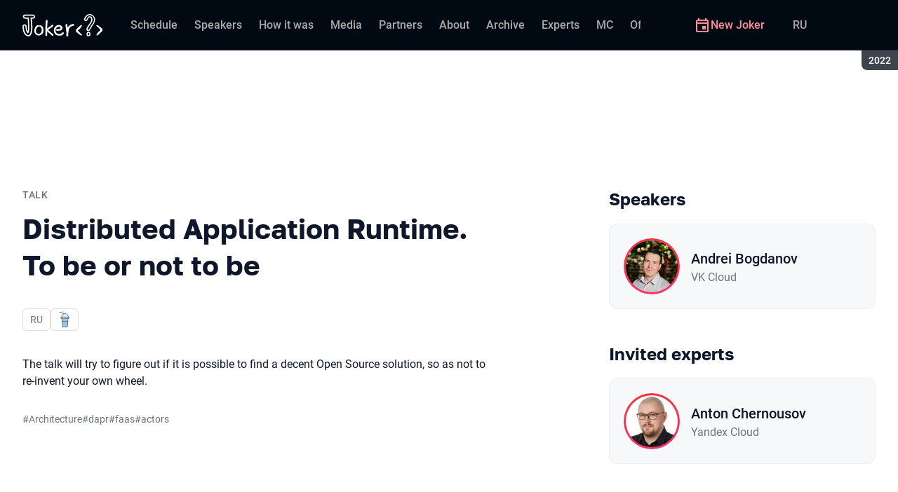

--- FILE ---
content_type: text/html; charset=utf-8
request_url: https://jokerconf.com/en/archive/2022/talks/5c32ef7e4cdf4a89948416e555a836c1/
body_size: 14472
content:
<!DOCTYPE html><html data-sentry-element="Html" data-sentry-component="ConferenceSiteDocument" data-sentry-source-file="_document.common.tsx" lang="en"><head data-sentry-element="Head" data-sentry-source-file="_document.common.tsx"><meta charSet="utf-8" data-sentry-element="meta" data-sentry-source-file="Meta.tsx" data-next-head=""/><meta name="viewport" content="width=device-width, initial-scale=1" data-sentry-element="meta" data-sentry-source-file="Meta.tsx" data-next-head=""/><meta http-equiv="x-ua-compatible" content="ie=edge" data-sentry-element="meta" data-sentry-source-file="Meta.tsx" data-next-head=""/><link rel="alternate" hrefLang="ru" href="https://jokerconf.com/archive/2022/talks/5c32ef7e4cdf4a89948416e555a836c1/" data-next-head=""/><link rel="alternate" hrefLang="en" href="https://jokerconf.com/en/archive/2022/talks/5c32ef7e4cdf4a89948416e555a836c1/" data-next-head=""/><title data-next-head="">Distributed Application Runtime. To be or not to be | Talk at Joker 2022</title><meta name="title" content="Distributed Application Runtime. To be or not to be | Talk at Joker 2022" data-sentry-element="meta" data-sentry-source-file="Meta.tsx" data-next-head=""/><meta name="description" content="The talk will try to figure out if it is possible to find a decent Open Source solution, so as not to re-invent your own wheel." data-sentry-element="meta" data-sentry-source-file="Meta.tsx" data-next-head=""/><meta property="og:title" content="Distributed Application Runtime. To be or not to be | Talk at Joker 2022" data-sentry-element="meta" data-sentry-source-file="Meta.tsx" data-next-head=""/><meta property="og:description" content="The talk will try to figure out if it is possible to find a decent Open Source solution, so as not to re-invent your own wheel." data-sentry-element="meta" data-sentry-source-file="Meta.tsx" data-next-head=""/><meta property="og:site_name" content="Joker 2022. Сonference for experienced Java developers" data-sentry-element="meta" data-sentry-source-file="Meta.tsx" data-next-head=""/><meta property="og:url" content="https://jokerconf.com/en/archive/2022/talks/5c32ef7e4cdf4a89948416e555a836c1/" data-sentry-element="meta" data-sentry-source-file="Meta.tsx" data-next-head=""/><meta property="og:image" content="https://squidex.jugru.team/api/assets/srm/de51dc88-f54a-45df-9d99-63c4e2622df2/distributed-application-runtime.-to-be-or-not-to-b-og-en.jpg" data-sentry-element="meta" data-sentry-source-file="Meta.tsx" data-next-head=""/><meta property="og:image:type" content="image/jpeg" data-sentry-element="meta" data-sentry-source-file="Meta.tsx" data-next-head=""/><meta property="og:image:width" content="1920" data-sentry-element="meta" data-sentry-source-file="Meta.tsx" data-next-head=""/><meta property="og:image:height" content="862" data-sentry-element="meta" data-sentry-source-file="Meta.tsx" data-next-head=""/><meta property="og:locale" content="en_EN" data-sentry-element="meta" data-sentry-source-file="Meta.tsx" data-next-head=""/><meta property="og:type" content="website" data-sentry-element="meta" data-sentry-source-file="Meta.tsx" data-next-head=""/><meta name="twitter:card" content="summary_large_image" data-sentry-element="meta" data-sentry-source-file="Meta.tsx" data-next-head=""/><meta name="twitter:title" content="Distributed Application Runtime. To be or not to be | Talk at Joker 2022" data-sentry-element="meta" data-sentry-source-file="Meta.tsx" data-next-head=""/><meta name="twitter:description" content="The talk will try to figure out if it is possible to find a decent Open Source solution, so as not to re-invent your own wheel." data-sentry-element="meta" data-sentry-source-file="Meta.tsx" data-next-head=""/><meta name="twitter:url" content="https://jokerconf.com/en/archive/2022/talks/5c32ef7e4cdf4a89948416e555a836c1/" data-sentry-element="meta" data-sentry-source-file="Meta.tsx" data-next-head=""/><meta name="twitter:image" content="https://squidex.jugru.team/api/assets/srm/de51dc88-f54a-45df-9d99-63c4e2622df2/distributed-application-runtime.-to-be-or-not-to-b-og-en.jpg" data-sentry-element="meta" data-sentry-source-file="Meta.tsx" data-next-head=""/><link rel="apple-touch-icon" sizes="180x180" href="/img/conference/joker/favicon/apple-touch-icon.png" data-next-head=""/><link rel="icon" type="image/png" sizes="32x32" href="/img/conference/joker/favicon/favicon-32x32.png" data-next-head=""/><link rel="icon" type="image/png" sizes="16x16" href="/img/conference/joker/favicon/favicon-16x16.png" data-next-head=""/><link rel="manifest" href="/img/conference/joker/favicon/site.webmanifest" data-next-head=""/><link rel="mask-icon" href="/img/conference/joker/favicon/safari-pinned-tab.svg" color="#f3353f" data-next-head=""/><meta name="msapplication-TileColor" content="#f3353f" data-sentry-element="meta" data-sentry-source-file="Meta.tsx" data-next-head=""/><meta name="theme-color" content="#010a12" data-sentry-element="meta" data-sentry-source-file="Meta.tsx" data-next-head=""/><meta name="static-generated-at" content="2026-01-21T11:34:19.908Z" data-next-head=""/><meta name="data-generated-at" content="2026-01-21T11:29:50.297Z" data-next-head=""/><link rel="preload" href="/fonts/roboto/400.woff2" as="font" type="font/woff2" crossorigin=""/><link rel="preload" href="/fonts/roboto/500.woff2" as="font" type="font/woff2" crossorigin=""/><link rel="preload" href="/fonts/golos/400.woff2" as="font" type="font/woff2" crossorigin=""/><link rel="preload" href="/fonts/golos/700.woff2" as="font" type="font/woff2" crossorigin=""/><meta name="version" content="release/11.1.0.104236" data-sentry-element="meta" data-sentry-source-file="_document.common.tsx"/><script id="google-analytics" data-sentry-element="Script" data-sentry-source-file="AnalyticsScript.tsx" data-nscript="beforeInteractive">(function (w, l) {w[l] = w[l] || [];w[l].push({ 'gtm.start': new Date().getTime(), event: 'gtm.js' });})(window, 'dataLayer');</script><script id="yandex-analytics" data-sentry-element="Script" data-sentry-source-file="AnalyticsScript.tsx" data-nscript="beforeInteractive">(function(m,i,a){m[i]=m[i]||function(){(m[i].a=m[i].a||[]).push(arguments)};m[i].l=1*new Date();})(window, "ym");</script><link rel="preload" href="/_next/static/css/1799e7837879e02a.css" as="style"/><link rel="stylesheet" href="/_next/static/css/1799e7837879e02a.css" data-n-g=""/><link rel="preload" href="/_next/static/css/ef46db3751d8e999.css" as="style"/><link rel="stylesheet" href="/_next/static/css/ef46db3751d8e999.css" data-n-p=""/><link rel="preload" href="/_next/static/css/b930571329217245.css" as="style"/><link rel="stylesheet" href="/_next/static/css/b930571329217245.css" data-n-p=""/><link rel="preload" href="/_next/static/css/64e2c9b4aa26d05b.css" as="style"/><link rel="stylesheet" href="/_next/static/css/64e2c9b4aa26d05b.css" data-n-p=""/><link rel="preload" href="/_next/static/css/1fca5b6de9330002.css" as="style"/><link rel="stylesheet" href="/_next/static/css/1fca5b6de9330002.css"/><link rel="preload" href="/_next/static/css/ba7ef7373d3490f5.css" as="style"/><link rel="stylesheet" href="/_next/static/css/ba7ef7373d3490f5.css"/><link rel="preload" href="/_next/static/css/01d058f9b7948209.css" as="style"/><link rel="stylesheet" href="/_next/static/css/01d058f9b7948209.css"/><link rel="preload" href="/_next/static/css/973eaecdfd12ce9a.css" as="style"/><link rel="stylesheet" href="/_next/static/css/973eaecdfd12ce9a.css"/><link rel="preload" href="/_next/static/css/ffed254118ec466c.css" as="style"/><link rel="stylesheet" href="/_next/static/css/ffed254118ec466c.css"/><link rel="preload" href="/_next/static/css/c714de3edd0228a9.css" as="style"/><link rel="stylesheet" href="/_next/static/css/c714de3edd0228a9.css"/><link rel="preload" href="/_next/static/css/5f94c2e254f35ad3.css" as="style"/><link rel="stylesheet" href="/_next/static/css/5f94c2e254f35ad3.css"/><noscript data-n-css=""></noscript><script defer="" nomodule="" src="/_next/static/chunks/polyfills-42372ed130431b0a.js"></script><script defer="" src="/_next/static/chunks/3010.4baf9ad3b0b7708f.js"></script><script defer="" src="/_next/static/chunks/8128.07278a4f00e702e7.js"></script><script defer="" src="/_next/static/chunks/7109.d335f826f4d97d5f.js"></script><script defer="" src="/_next/static/chunks/8746.977d3f62c168528d.js"></script><script defer="" src="/_next/static/chunks/6705.759c0b13fc9a4ad3.js"></script><script defer="" src="/_next/static/chunks/7509.a42cfab7cf9d1947.js"></script><script defer="" src="/_next/static/chunks/7709.87ede616e09fd955.js"></script><script defer="" src="/_next/static/chunks/8309.bbbd2e53a90ec901.js"></script><script src="/_next/static/chunks/webpack-0b46997e5c1b7819.js" defer=""></script><script src="/_next/static/chunks/framework-c214047c0066d1e8.js" defer=""></script><script src="/_next/static/chunks/main-3574ea5dd34486d4.js" defer=""></script><script src="/_next/static/chunks/pages/_app-3f9c0ff20d24198a.js" defer=""></script><script src="/_next/static/chunks/8230-b311089aec514014.js" defer=""></script><script src="/_next/static/chunks/8229-f5d005c60ad6d0bd.js" defer=""></script><script src="/_next/static/chunks/389-2461208953d17c65.js" defer=""></script><script src="/_next/static/chunks/8276-d083243b9f7f7ffc.js" defer=""></script><script src="/_next/static/chunks/3368-f8ad213f9712020f.js" defer=""></script><script src="/_next/static/chunks/4814-021bdc2e50dc0e6d.js" defer=""></script><script src="/_next/static/chunks/5181-4a0bf95dad156be6.js" defer=""></script><script src="/_next/static/chunks/5631-28d0d9070d840266.js" defer=""></script><script src="/_next/static/chunks/pages/conference/%5Bstatus%5D/%5Bversion%5D/talks/%5Bid%5D-bbd39de3e58f7da0.js" defer=""></script><script src="/_next/static/DDCJkyuxi5GILx5SlRB__/_buildManifest.js" defer=""></script><script src="/_next/static/DDCJkyuxi5GILx5SlRB__/_ssgManifest.js" defer=""></script><meta name="sentry-trace" content="3ce4ff9994b8000395382c7a37322c6d-59ef513da9ac90b8-0"/><meta name="baggage" content="sentry-environment=prod,sentry-release=release-11-1-0-99045b2b,sentry-public_key=e09d91e2f5a4446711a0b1cfeea8eae4,sentry-trace_id=3ce4ff9994b8000395382c7a37322c6d,sentry-sampled=false,sentry-sample_rand=0.5600178452860209,sentry-sample_rate=0.2"/></head><body class="page"><div id="__next"><div class="layout__Y_I1h" data-loading="true" data-sentry-component="Layout" data-sentry-source-file="Layout.tsx"><header class="layout__header__182X3 header___vw_L" data-mode="dark" data-sentry-component="Header" data-sentry-source-file="Header.tsx"><div class="header__container__w2lbV"><a href="#main__anchor" class="header__skipLink__evyM4 skipLink__di3o8 linkButton__upocJ linkButton_primary__5lSu7 linkButton_small__91ksZ" data-sentry-element="LinkButton" data-sentry-component="SkipLink" data-sentry-source-file="SkipLink.tsx">Skip to content</a><nav class="header__navigation__qqRuD headerNavigation__HMLJA" aria-label="Primary" data-sentry-component="HeaderNavigation" data-sentry-source-file="HeaderNavigation.tsx"><button class="headerNavigation__toggle__dQ9Wf menuButton__dbKGc" type="button" aria-controls="headerNavigation__menu" aria-expanded="false" aria-label="Menu" data-sentry-component="MenuButton" data-sentry-source-file="MenuButton.tsx"><svg class="menuButton__icon___ocEf" width="32" height="32" focusable="false" aria-hidden="true" data-sentry-element="svg" data-sentry-source-file="MenuButton.tsx"><use class="menuButton__open__UB07Y" href="/img/sprite.svg#menu" data-sentry-element="use" data-sentry-source-file="MenuButton.tsx"></use><use class="menuButton__close__tXyKD" href="/img/sprite.svg#close" data-sentry-element="use" data-sentry-source-file="MenuButton.tsx"></use></svg></button><a class="headerNavigation__home__DgYZg" data-sentry-element="LinkBase" data-sentry-source-file="HeaderNavigation.tsx" href="/en/archive/2022/"><img class="headerNavigation__logo__Ef4FX logo__nBPJy" src="https://squidex.jugru.team/api/assets/sites/7b90e323-71bc-42d3-b014-18121c7c8215/joker.svg?cache=3600" alt="Joker 2022" width="160" height="36" data-sentry-element="Logo" data-sentry-source-file="Logo.tsx" data-sentry-component="Logo"/></a><span class="headerNavigation__version__Ri3Jp headerVersion__OvF14" data-sentry-component="HeaderVersion" data-sentry-source-file="HeaderVersion.tsx"><span class="headerVersion__label__BlYL_">Season: </span>2022</span><div class="headerNavigation__menu__AOeKj" id="headerNavigation__menu"><div class="headerNavigation__main__R0o3_"><ul class="headerNavigation__list__8_JtD headerMainLinks__hH9Zl" aria-label="Main sections" data-sentry-element="HeaderMainLinks" data-sentry-source-file="HeaderNavigation.tsx"><li class="headerMainLinks__item__TCQlw"><a class="headerMainLinks__link__0hKK7 linkButton__upocJ linkButton_invisible__fF5dX linkButton_small__91ksZ" data-sentry-element="LinkButton" data-sentry-component="NavigationItem" data-sentry-source-file="NavigationItem.tsx" href="/en/archive/2022/schedule/days/"><span>Schedule</span></a></li><li class="headerMainLinks__item__TCQlw"><a class="headerMainLinks__link__0hKK7 linkButton__upocJ linkButton_invisible__fF5dX linkButton_small__91ksZ" data-sentry-element="LinkButton" data-sentry-component="NavigationItem" data-sentry-source-file="NavigationItem.tsx" href="/en/archive/2022/speakers/"><span>Speakers</span></a></li><li class="headerMainLinks__item__TCQlw"><a class="headerMainLinks__link__0hKK7 linkButton__upocJ linkButton_invisible__fF5dX linkButton_small__91ksZ" data-sentry-element="LinkButton" data-sentry-component="NavigationItem" data-sentry-source-file="NavigationItem.tsx" href="/en/archive/2022/#carousel"><span>How it was</span></a></li><li class="headerMainLinks__item__TCQlw"><a class="headerMainLinks__link__0hKK7 linkButton__upocJ linkButton_invisible__fF5dX linkButton_small__91ksZ" data-sentry-element="LinkButton" data-sentry-component="NavigationItem" data-sentry-source-file="NavigationItem.tsx" href="/en/archive/2022/#media"><span>Media</span></a></li><li class="headerMainLinks__item__TCQlw"><a class="headerMainLinks__link__0hKK7 linkButton__upocJ linkButton_invisible__fF5dX linkButton_small__91ksZ" data-sentry-element="LinkButton" data-sentry-component="NavigationItem" data-sentry-source-file="NavigationItem.tsx" href="/en/archive/2022/partners/"><span>Partners</span></a></li><li class="headerMainLinks__item__TCQlw"><a class="headerMainLinks__link__0hKK7 linkButton__upocJ linkButton_invisible__fF5dX linkButton_small__91ksZ" data-sentry-element="LinkButton" data-sentry-component="NavigationItem" data-sentry-source-file="NavigationItem.tsx" href="/en/archive/2022/organizers/"><span>About</span></a></li><li class="headerMainLinks__item__TCQlw"><a class="headerMainLinks__link__0hKK7 linkButton__upocJ linkButton_invisible__fF5dX linkButton_small__91ksZ" data-sentry-element="LinkButton" data-sentry-component="NavigationItem" data-sentry-source-file="NavigationItem.tsx" href="/en/archive/2022/archive/"><span>Archive</span></a></li><li class="headerMainLinks__item__TCQlw"><a class="headerMainLinks__link__0hKK7 linkButton__upocJ linkButton_invisible__fF5dX linkButton_small__91ksZ" data-sentry-element="LinkButton" data-sentry-component="NavigationItem" data-sentry-source-file="NavigationItem.tsx" href="/en/archive/2022/experts/"><span>Experts</span></a></li><li class="headerMainLinks__item__TCQlw"><a class="headerMainLinks__link__0hKK7 linkButton__upocJ linkButton_invisible__fF5dX linkButton_small__91ksZ" data-sentry-element="LinkButton" data-sentry-component="NavigationItem" data-sentry-source-file="NavigationItem.tsx" href="/en/archive/2022/hosts/"><span>MC</span></a></li><li class="headerMainLinks__item__TCQlw"><a class="headerMainLinks__link__0hKK7 linkButton__upocJ linkButton_invisible__fF5dX linkButton_small__91ksZ" data-sentry-element="LinkButton" data-sentry-component="NavigationItem" data-sentry-source-file="NavigationItem.tsx" href="/en/archive/2022/offline/"><span>Offline part</span></a></li></ul><div class="headerNavigation__more__bzVnk headerNavigation__more_hidden__9wtfY headerExpandMenu__Zj4CQ" aria-hidden="true" data-sentry-element="HeaderExpandMenu" data-sentry-source-file="HeaderNavigation.tsx"><button class="headerNavigation__moreToggle__ZDXWm headerExpandMenu__toggle__kq5pU linkButton__upocJ linkButton_invisible__fF5dX linkButton_small__91ksZ" type="button" aria-controls="headerNavigation__more" aria-expanded="false" aria-label="More"><span>More</span><svg width="24" height="24" focusable="false" aria-hidden="true"><use href="/img/sprite.svg#arrow-down"></use></svg></button><ul class="headerExpandMenu__list__gFAlR" id="headerNavigation__more" hidden=""></ul></div></div><ul class="headerNavigation__mobileImportant__CyRal headerImportantLinks___y76s" aria-label="Important sections" data-sentry-component="HeaderImportantLinks" data-sentry-source-file="HeaderImportantLinks.tsx"><li><a class="headerImportantLinks__link__x8zW2 headerImportantLinks__link_highlight__d0FH6 linkButton__upocJ linkButton_invisible__fF5dX linkButton_small__91ksZ" data-sentry-element="LinkButton" data-sentry-component="NavigationItem" data-sentry-source-file="NavigationItem.tsx" href="/en/"><svg width="24" height="24" focusable="false" aria-hidden="true"><use href="/img/sprite.svg#event"></use></svg><span>New Joker</span></a></li></ul></div><ul class="headerNavigation__desktopImportant__DbN_z headerImportantLinks___y76s" aria-label="Important sections" data-sentry-component="HeaderImportantLinks" data-sentry-source-file="HeaderImportantLinks.tsx"><li><a class="headerImportantLinks__link__x8zW2 headerImportantLinks__link_highlight__d0FH6 linkButton__upocJ linkButton_invisible__fF5dX linkButton_small__91ksZ" data-sentry-element="LinkButton" data-sentry-component="NavigationItem" data-sentry-source-file="NavigationItem.tsx" href="/en/"><svg width="24" height="24" focusable="false" aria-hidden="true"><use href="/img/sprite.svg#event"></use></svg><span>New Joker</span></a></li></ul><ul class="headerNavigation__hiddenList__WsLXK headerMainLinks__hH9Zl" aria-hidden="true" data-sentry-element="HeaderMainLinks" data-sentry-source-file="HeaderNavigation.tsx"><li class="headerMainLinks__item__TCQlw"><a class="headerMainLinks__link__0hKK7 linkButton__upocJ linkButton_invisible__fF5dX linkButton_small__91ksZ" data-sentry-element="LinkButton" data-sentry-component="NavigationItem" data-sentry-source-file="NavigationItem.tsx" href="/en/archive/2022/schedule/days/"><span>Schedule</span></a></li><li class="headerMainLinks__item__TCQlw"><a class="headerMainLinks__link__0hKK7 linkButton__upocJ linkButton_invisible__fF5dX linkButton_small__91ksZ" data-sentry-element="LinkButton" data-sentry-component="NavigationItem" data-sentry-source-file="NavigationItem.tsx" href="/en/archive/2022/speakers/"><span>Speakers</span></a></li><li class="headerMainLinks__item__TCQlw"><a class="headerMainLinks__link__0hKK7 linkButton__upocJ linkButton_invisible__fF5dX linkButton_small__91ksZ" data-sentry-element="LinkButton" data-sentry-component="NavigationItem" data-sentry-source-file="NavigationItem.tsx" href="/en/archive/2022/#carousel"><span>How it was</span></a></li><li class="headerMainLinks__item__TCQlw"><a class="headerMainLinks__link__0hKK7 linkButton__upocJ linkButton_invisible__fF5dX linkButton_small__91ksZ" data-sentry-element="LinkButton" data-sentry-component="NavigationItem" data-sentry-source-file="NavigationItem.tsx" href="/en/archive/2022/#media"><span>Media</span></a></li><li class="headerMainLinks__item__TCQlw"><a class="headerMainLinks__link__0hKK7 linkButton__upocJ linkButton_invisible__fF5dX linkButton_small__91ksZ" data-sentry-element="LinkButton" data-sentry-component="NavigationItem" data-sentry-source-file="NavigationItem.tsx" href="/en/archive/2022/partners/"><span>Partners</span></a></li><li class="headerMainLinks__item__TCQlw"><a class="headerMainLinks__link__0hKK7 linkButton__upocJ linkButton_invisible__fF5dX linkButton_small__91ksZ" data-sentry-element="LinkButton" data-sentry-component="NavigationItem" data-sentry-source-file="NavigationItem.tsx" href="/en/archive/2022/organizers/"><span>About</span></a></li><li class="headerMainLinks__item__TCQlw"><a class="headerMainLinks__link__0hKK7 linkButton__upocJ linkButton_invisible__fF5dX linkButton_small__91ksZ" data-sentry-element="LinkButton" data-sentry-component="NavigationItem" data-sentry-source-file="NavigationItem.tsx" href="/en/archive/2022/archive/"><span>Archive</span></a></li><li class="headerMainLinks__item__TCQlw"><a class="headerMainLinks__link__0hKK7 linkButton__upocJ linkButton_invisible__fF5dX linkButton_small__91ksZ" data-sentry-element="LinkButton" data-sentry-component="NavigationItem" data-sentry-source-file="NavigationItem.tsx" href="/en/archive/2022/experts/"><span>Experts</span></a></li><li class="headerMainLinks__item__TCQlw"><a class="headerMainLinks__link__0hKK7 linkButton__upocJ linkButton_invisible__fF5dX linkButton_small__91ksZ" data-sentry-element="LinkButton" data-sentry-component="NavigationItem" data-sentry-source-file="NavigationItem.tsx" href="/en/archive/2022/hosts/"><span>MC</span></a></li><li class="headerMainLinks__item__TCQlw"><a class="headerMainLinks__link__0hKK7 linkButton__upocJ linkButton_invisible__fF5dX linkButton_small__91ksZ" data-sentry-element="LinkButton" data-sentry-component="NavigationItem" data-sentry-source-file="NavigationItem.tsx" href="/en/archive/2022/offline/"><span>Offline part</span></a></li></ul></nav><a class="header__localeSwitcher__ZfWaG linkButton__upocJ linkButton_invisible__fF5dX linkButton_small__91ksZ" aria-label="Switch site language to Russian" data-sentry-element="LinkButton" data-sentry-component="LocaleSwitcher" data-sentry-source-file="LocaleSwitcher.tsx" href="/archive/2022/talks/5c32ef7e4cdf4a89948416e555a836c1/">RU</a><div class="header__authorization__JViS3"></div></div></header><main class="layout__main__iqdrT" id="main__anchor" data-sentry-component="Main" data-sentry-source-file="Main.tsx"><div class="talkContent__Qs0__ talkContent_archived__2SzjS" data-sentry-component="TalkContent" data-sentry-source-file="TalkContent.tsx"><div class="talkContent__container__Zrl_K"><div class="talkContent__states__enoaN" data-sentry-component="TalkStates" data-sentry-source-file="TalkStates.tsx"><div class="talkStatesNoAuthorization__nG2Qz" role="alert" data-loading-wait="true" data-sentry-component="TalkStatesNoAuthorization" data-sentry-source-file="TalkStatesNoAuthorization.tsx"><svg class="talkStatesNoAuthorization__icon__54W10" width="32" height="32" aria-hidden="true" focusable="false" data-sentry-element="svg" data-sentry-source-file="TalkStatesNoAuthorization.tsx"><use href="/img/sprite.svg#login" data-sentry-element="use" data-sentry-source-file="TalkStatesNoAuthorization.tsx"></use></svg><p class="talkStatesNoAuthorization__heading__mh1_2 heading__gOGQz" data-sentry-element="Component" data-sentry-source-file="Heading.tsx" data-sentry-component="Heading">Log in to watch the video</p><a href="" class="talkStatesNoAuthorization__login__z2ZN_ linkButton__upocJ linkButton_primary__5lSu7 linkButton_small__91ksZ" data-sentry-element="LinkButton" data-sentry-source-file="AuthLogin.tsx" data-sentry-component="AuthLogin">Login</a></div></div><div class="talkContent__columns__FDoWG"><div><div class="talkContent__header___RsDS"><span class="talkContent__type__KfBqZ">Talk</span><time class="talkContent__dateTime__HVbZU talkDateTime__pb9Xq talkDateTime_hidden__WHDN9" dateTime="2022-11-19T12:00:00.000Z" data-sentry-component="TalkDateTime" data-sentry-source-file="TalkDateTime.tsx"><span><span class="talkDateTime__label__LGoxI">Date: </span>19.11<!-- --> / </span><span><span class="talkDateTime__label__LGoxI">Start: </span>00:00<!-- --> – <span class="talkDateTime__label__LGoxI">Finish: </span>00:00</span></time></div><h1 class="talkContent__heading__Lqsav heading__gOGQz" data-sentry-element="Component" data-sentry-source-file="Heading.tsx" data-sentry-component="Heading">Distributed Application Runtime. To be or not to be</h1><div class="talkContent__about__nvB8i"><div class="talkInfo__gUUyn" data-sentry-component="TalkInfo" data-sentry-source-file="TalkInfo.tsx"><span class="talkInfo__item__iyQLb" data-sentry-component="TalkLanguage" data-sentry-source-file="TalkLanguage.tsx"><span class="talkLanguage__label__LibVd">In Russian</span><span aria-hidden="true">RU</span></span><span class="talkInfo__item__iyQLb talkComplexity__rQXQE" data-value="intermediate" tabindex="0"><span class="talkComplexity__label__5JmmH">Complexity -</span><img class="talkComplexity__image__8GXeV" src="/img/complexity/intermediate.svg" width="24" height="24" alt="Introduction to technology" loading="lazy"/></span></div><div class="talkContent__actions__YdMTW talkActions__uHm7O" data-rating-loading="true" data-sentry-component="TalkActions" data-sentry-source-file="TalkActions.tsx"><a class="talkActions__materials__fxr9S linkButton__upocJ linkButton_outlined__JxTfM linkButton_small__91ksZ" target="_blank" rel="noreferrer noopener" data-sentry-element="LinkButton" data-sentry-component="TalkMaterialsLink" data-sentry-source-file="TalkMaterialsLink.tsx" href="https://squidex.jugru.team/api/assets/srm/69798705-1fde-453d-ad3b-5c38c1282770/velosipedostroenie.-bogdanovas.pdf"><span>Presentation </span><span class="talkMaterialsLink__fileType__4WZP3">pdf</span></a><button class="talkActions__favoritesButton__3AIkx favoritesButton_icon__EKInD linkButton__upocJ linkButton_outlined__JxTfM linkButton_small__91ksZ" type="button" aria-label="Add to favorites" data-sentry-element="LinkButton" data-sentry-source-file="FavoritesButton.tsx"><svg class="favoritesButton__icon__H2Xbc" width="24" height="24" focusable="false" aria-hidden="true" data-sentry-element="svg" data-sentry-source-file="FavoritesButton.tsx"><use class="favoritesButton__inactive__hB7NX" href="/img/sprite.svg#bookmark-stroke" data-sentry-element="use" data-sentry-source-file="FavoritesButton.tsx"></use><use class="favoritesButton__active__qwTPk" href="/img/sprite.svg#bookmark" data-sentry-element="use" data-sentry-source-file="FavoritesButton.tsx"></use></svg></button></div></div><div class="talkContent__text__iXe_p"><div class="talkContent__description__zY75F"><p>The talk will try to figure out if it is possible to find a decent Open Source solution, so as not to re-invent your own wheel.</p></div><ul class="talkContent__tags__lHhzd talkTags__Bkik_" data-sentry-component="TalkTags" data-sentry-source-file="TalkTags.tsx"><li>#<!-- -->Architecture</li><li>#<!-- -->dapr</li><li>#<!-- -->faas</li><li>#<!-- -->actors</li></ul></div></div><div class="talkContent__rightColumn__oMp7X"><div><h2 class="talkContent__subheading__FY56Y heading__gOGQz heading_4__eQU1w" data-sentry-element="Component" data-sentry-component="Heading" data-sentry-source-file="Heading.tsx">Speakers</h2><ul class="personList__ydHvl" data-sentry-component="PersonList" data-sentry-source-file="PersonList.tsx"><li><article class="personList__card__vMy4H personCard__OFhEL" data-large-size="true" data-has-link="true" data-sentry-component="PersonCard" data-sentry-source-file="PersonCard.tsx"><div class="personCard__avatar__79hPV avatar__qbHjt avatar_gradient__EGNg6" data-sentry-component="Avatar" data-sentry-source-file="Avatar.tsx"><img class="avatar__image__KVg2R" src="https://squidex.jugru.team/api/assets/srm/972f3e9f-099a-48a6-a18b-80a1bf88b0fc/00067-1.jpg?cache=3600&amp;width=74&amp;height=74&amp;mode=CropUpsize" srcSet="https://squidex.jugru.team/api/assets/srm/972f3e9f-099a-48a6-a18b-80a1bf88b0fc/00067-1.jpg?cache=3600&amp;width=148&amp;height=148&amp;mode=CropUpsize 2x" alt="" width="74" height="74" loading="lazy" data-sentry-element="Avatar" data-sentry-source-file="PersonCard.tsx"/></div><div><h3 class="personCard__name__osiAC"><a data-link="true" data-sentry-element="LinkBase" data-sentry-source-file="PersonCard.tsx" href="/en/archive/2022/persons/e07e99dd77574a55b22221358a34172d/">Andrei Bogdanov</a></h3><p class="personCard__company__aVHAn personCompany__rQ79l" data-sentry-component="PersonCompany" data-sentry-source-file="PersonCompany.tsx">VK Cloud</p></div></article></li></ul></div><div><h2 class="talkContent__subheading__FY56Y heading__gOGQz heading_4__eQU1w" data-sentry-element="Component" data-sentry-component="Heading" data-sentry-source-file="Heading.tsx">Invited experts</h2><ul class="personList__ydHvl" data-sentry-component="PersonList" data-sentry-source-file="PersonList.tsx"><li><article class="personList__card__vMy4H personCard__OFhEL" data-large-size="true" data-has-link="true" data-sentry-component="PersonCard" data-sentry-source-file="PersonCard.tsx"><div class="personCard__avatar__79hPV avatar__qbHjt avatar_gradient__EGNg6" data-sentry-component="Avatar" data-sentry-source-file="Avatar.tsx"><img class="avatar__image__KVg2R" src="https://squidex.jugru.team/api/assets/srm/1ldKREag7bRQwxzMjjkikw/101297-797707796-anton-chernousov-chernousov-golodnyy-do-devoops.jpg?cache=3600&amp;width=74&amp;height=74&amp;mode=CropUpsize" srcSet="https://squidex.jugru.team/api/assets/srm/1ldKREag7bRQwxzMjjkikw/101297-797707796-anton-chernousov-chernousov-golodnyy-do-devoops.jpg?cache=3600&amp;width=148&amp;height=148&amp;mode=CropUpsize 2x" alt="" width="74" height="74" loading="lazy" data-sentry-element="Avatar" data-sentry-source-file="PersonCard.tsx"/></div><div><h3 class="personCard__name__osiAC"><a data-link="true" data-sentry-element="LinkBase" data-sentry-source-file="PersonCard.tsx" href="/en/archive/2022/persons/d023fb96499945d5ac9360bc2014a8d2/">Anton Chernousov</a></h3><p class="personCard__company__aVHAn personCompany__rQ79l" data-sentry-component="PersonCompany" data-sentry-source-file="PersonCompany.tsx">Yandex Cloud</p></div></article></li></ul></div></div></div><a class="linkButton__upocJ linkButton_primary__5lSu7 linkButton_medium__XvS_s" data-sentry-element="LinkButton" data-sentry-component="TalksLink" data-sentry-source-file="TalksLink.tsx" href="/en/archive/2022/schedule/days/">Schedule</a></div></div></main><footer class="footer__onhef" data-sentry-component="Footer" data-sentry-source-file="Footer.tsx"><div class="footer__container__wZjkN"><a class="footer__home__z8V4g" data-sentry-element="LinkBase" data-sentry-source-file="Footer.tsx" href="/en/archive/2022/"><img class="footer__logo__aIB9G logo__nBPJy" src="https://squidex.jugru.team/api/assets/sites/54d5ac18-38ab-4ea7-8127-9c0bae317197/footer.svg?cache=3600" alt="Joker 2022" width="128" height="48" loading="lazy" data-sentry-element="Logo" data-sentry-source-file="Logo.tsx" data-sentry-component="Logo"/></a><div class="footer__body__mLzTs"><div class="footer__left__BxUmm"><p class="footer__description__suC1z">Сonference for experienced Java developers</p><details class="footer__conferences__TliI2 footerDetails__ZBnvM" data-sentry-component="FooterDetails" data-sentry-source-file="FooterDetails.tsx"><summary class="footerDetails__summary__h_Ohh"><span>Our conferences</span><svg class="footerDetails__icon__NY9I5" width="24" height="24" focusable="false" aria-hidden="true" data-sentry-element="svg" data-sentry-source-file="FooterDetails.tsx"><use href="/img/sprite.svg#arrow-down" data-sentry-element="use" data-sentry-source-file="FooterDetails.tsx"></use></svg></summary><div class="footerDetails__content___Iwr_"><ul class="footerConferences___4Mkk" data-sentry-component="FooterConferences" data-sentry-source-file="FooterConferences.tsx"><li><a class="footerConferences__link__VBN8_" href="https://jugru.org/en/#schedule" target="_blank">Calendar of all conferences</a></li><li><a class="footerConferences__link__VBN8_" style="--conference-color:#8EB63A" href="https://biasconf.ru/" target="_blank">BiasConf</a></li><li><a class="footerConferences__link__VBN8_" style="--conference-color:#5eb12b" href="https://cppconf.ru/en/" target="_blank">C++ Russia</a></li><li><a class="footerConferences__link__VBN8_" style="--conference-color:#00e2fd" href="https://cargo-cult.club/" target="_blank">CargoCult</a></li><li><a class="footerConferences__link__VBN8_" style="--conference-color:#9732d2" href="https://devoops.ru/en/" target="_blank">DevOops</a></li><li><a class="footerConferences__link__VBN8_" style="--conference-color:#0e72db" href="https://dotnext.ru/en/" target="_blank">DotNext</a></li><li><a class="footerConferences__link__VBN8_" style="--conference-color:#01e6d8" href="https://flowconf.ru/en/" target="_blank">Flow</a></li><li><a class="footerConferences__link__VBN8_" style="--conference-color:#05d37c" href="https://gofunc.ru/" target="_blank">GoFunc</a></li><li><a class="footerConferences__link__VBN8_" style="--conference-color:#ff9e1f" href="https://heisenbug.ru/en/" target="_blank">Heisenbug</a></li><li><a class="footerConferences__link__VBN8_" style="--conference-color:#f644d1" href="https://holyjs.ru/en/" target="_blank">HolyJS</a></li><li><a class="footerConferences__link__VBN8_" style="--conference-color:#009cb4" href="https://hydraconf.com/" target="_blank">Hydra</a></li><li><a class="footerConferences__link__VBN8_" style="--conference-color:#42ffbb" href="https://imlconf.com/" target="_blank">IML</a></li><li><a class="footerConferences__link__VBN8_" style="--conference-color:#ff7a01" href="https://inbetween.ru/" target="_blank">InBetween</a></li><li><a class="footerConferences__link__VBN8_" style="--conference-color:#0c6bd9" href="https://jpoint.ru/en/" target="_blank">JPoint</a></li><li><a class="footerConferences__link__VBN8_" style="--conference-color:#f3353f" href="https://jokerconf.com/en/" target="_blank">Joker</a></li><li><a class="footerConferences__link__VBN8_" style="--conference-color:#aee00b" href="https://mobiusconf.com/en/" target="_blank">Mobius</a></li><li><a class="footerConferences__link__VBN8_" style="--conference-color:#6638ff" href="https://piterpy.com/en/" target="_blank">PiterPy</a></li><li><a class="footerConferences__link__VBN8_" style="--conference-color:#fecf16" href="https://safecodeconf.ru/" target="_blank">SafeCode</a></li><li><a class="footerConferences__link__VBN8_" style="--conference-color:#44d8b1" href="https://smartdataconf.ru/en/" target="_blank">SmartData</a></li><li><a class="footerConferences__link__VBN8_" style="--conference-color:#ff5e29" href="https://techtrain.ru/" target="_blank">TechTrain</a></li><li><a class="footerConferences__link__VBN8_" style="--conference-color:#20bdff" href="https://vtconf.com/en/" target="_blank">VideoTech</a></li><li><a class="footerConferences__link__VBN8_" style="--conference-color:#4c5aff" href="https://sysconf.pro/" target="_blank">sysconf</a></li></ul></div></details><details class="footerDetails__ZBnvM" data-sentry-component="FooterDetails" data-sentry-source-file="FooterDetails.tsx"><summary class="footerDetails__summary__h_Ohh"><span>Menu</span><svg class="footerDetails__icon__NY9I5" width="24" height="24" focusable="false" aria-hidden="true" data-sentry-element="svg" data-sentry-source-file="FooterDetails.tsx"><use href="/img/sprite.svg#arrow-down" data-sentry-element="use" data-sentry-source-file="FooterDetails.tsx"></use></svg></summary><div class="footerDetails__content___Iwr_"><ul class="footerNavigation__FXKRo" data-sentry-component="FooterNavigation" data-sentry-source-file="FooterNavigation.tsx"><li><a class="footerNavigation__link__eoDvX" href="/en/"><span>New {name}</span></a></li><li><a class="footerNavigation__link__eoDvX" href="/en/archive/2022/schedule/days/"><span>Schedule</span></a></li><li><a class="footerNavigation__link__eoDvX" href="/en/archive/2022/speakers/"><span>Speakers</span></a></li><li><a class="footerNavigation__link__eoDvX" href="/en/archive/2022/#carousel"><span>How it was</span></a></li><li><a class="footerNavigation__link__eoDvX" href="/en/archive/2022/#media"><span>Media</span></a></li><li><a class="footerNavigation__link__eoDvX" href="/en/archive/2022/partners/"><span>Partners</span></a></li><li><a class="footerNavigation__link__eoDvX" href="/en/archive/2022/organizers/"><span>About</span></a></li><li><a class="footerNavigation__link__eoDvX" href="/en/archive/2022/archive/"><span>Archive</span></a></li><li><a class="footerNavigation__link__eoDvX" href="/en/archive/2022/experts/"><span>Experts</span></a></li><li><a class="footerNavigation__link__eoDvX" href="/en/archive/2022/hosts/"><span>MC</span></a></li><li><a class="footerNavigation__link__eoDvX" href="/en/archive/2022/offline/"><span>Offline part</span></a></li><li><a class="footerNavigation__link__eoDvX" target="_blank" href="https://jugru.org/en/legal/"><span>Legal documents</span></a></li></ul></div></details></div><address class="footer__right__vKV67"><p class="footer__company__L8U_c">JUG Ru Group</p><div class="footer__support__Z7lul" data-sentry-component="SupportBlock" data-sentry-source-file="SupportBlock.tsx"><p class="supportBlock__title__SKoLF">Need help?</p><ul class="supportBlock__list__LORDZ"><li class="supportBlock__item__d2Gke"><svg class="supportBlock__icon__MybLI" width="24" height="24" focusable="false" aria-hidden="true"><use href="/img/sprite.svg#phone"></use></svg><a href="tel:+78123132723"><span class="supportBlock__label__9bEM2">Phone: </span>+7 (812) 313-27-23</a></li><li class="supportBlock__item__d2Gke"><svg class="supportBlock__icon__MybLI" width="24" height="24" focusable="false" aria-hidden="true"><use href="/img/sprite.svg#mail"></use></svg><a href="mailto:support@jokerconf.com"><span class="supportBlock__label__9bEM2">Email: </span>support@jokerconf.com</a></li><li class="supportBlock__item__d2Gke"><svg class="supportBlock__icon__MybLI" width="24" height="24" focusable="false" aria-hidden="true" data-sentry-element="svg" data-sentry-source-file="SupportBlock.tsx"><use href="/img/sprite.svg#telegram" data-sentry-element="use" data-sentry-source-file="SupportBlock.tsx"></use></svg><a target="_blank" data-sentry-element="LinkBase" data-sentry-source-file="SupportBlock.tsx" href="https://t.me/JUGConfSupport_bot"><span class="supportBlock__label__9bEM2">Telegram: </span>@JUGConfSupport_bot</a></li></ul></div><p class="footer__title__mrNEj" id="social-label">Social links</p><ul class="footer__social__MEwa_ socialMenu__oHKfi" aria-labelledby="social-label" data-sentry-component="SocialMenu" data-sentry-source-file="SocialMenu.tsx"><li><a class="linkButton__upocJ linkButton_outlined__JxTfM linkButton_small__91ksZ" target="_blank" href="https://www.youtube.com/c/JUGru"><span class="socialMenu__label__k3G_5">Youtube</span><svg width="24" height="24" focusable="false" aria-hidden="true"><use href="/img/sprite.svg#youtube"></use></svg></a></li><li><a class="linkButton__upocJ linkButton_outlined__JxTfM linkButton_small__91ksZ" target="_blank" href="https://twitter.com/jugru"><span class="socialMenu__label__k3G_5">X</span><svg width="24" height="24" focusable="false" aria-hidden="true"><use href="/img/sprite.svg#twitter"></use></svg></a></li><li><a class="linkButton__upocJ linkButton_outlined__JxTfM linkButton_small__91ksZ" target="_blank" href="https://t.me/jpoint_joker_conf"><span class="socialMenu__label__k3G_5">Telegram chat</span><svg width="24" height="24" focusable="false" aria-hidden="true"><use href="/img/sprite.svg#telegramChat"></use></svg></a></li><li><a class="linkButton__upocJ linkButton_outlined__JxTfM linkButton_small__91ksZ" target="_blank" href="https://t.me/jpoint_joker_channel"><span class="socialMenu__label__k3G_5">Telegram channel</span><svg width="24" height="24" focusable="false" aria-hidden="true"><use href="/img/sprite.svg#telegramChannel"></use></svg></a></li><li><a class="linkButton__upocJ linkButton_outlined__JxTfM linkButton_small__91ksZ" target="_blank" href="https://vk.com/jpoint_joker"><span class="socialMenu__label__k3G_5">VK</span><svg width="24" height="24" focusable="false" aria-hidden="true"><use href="/img/sprite.svg#vk"></use></svg></a></li><li><a class="linkButton__upocJ linkButton_outlined__JxTfM linkButton_small__91ksZ" target="_blank" href="https://habr.com/ru/companies/jugru/articles/"><span class="socialMenu__label__k3G_5">Habr</span><svg width="40" height="24" focusable="false" aria-hidden="true"><use href="/img/sprite.svg#habr"></use></svg></a></li></ul></address></div><small class="footer__copyright__MyAAL">© <!-- -->JUG Ru Group<!-- -->, <!-- -->2013–2026</small></div></footer><svg class="layout__gradientSvg__27Ms8" xmlns="http://www.w3.org/2000/svg" viewBox="0 0 0 0" width="0" height="0" aria-hidden="true" focusable="false" data-sentry-element="svg" data-sentry-component="GradientSvg" data-sentry-source-file="GradientSvg.tsx"><linearGradient id="color-gradient" x1="0%" y1="0%" x2="0" y2="100%" data-sentry-element="linearGradient" data-sentry-source-file="GradientSvg.tsx"><stop offset="0%" stop-color="#f3353f" data-sentry-element="stop" data-sentry-source-file="GradientSvg.tsx"></stop><stop offset="100%" stop-color="rgb(243,53,110.5)" data-sentry-element="stop" data-sentry-source-file="GradientSvg.tsx"></stop></linearGradient></svg></div><noscript data-sentry-component="AnalyticsFrame" data-sentry-source-file="AnalyticsFrame.tsx"><iframe src="https://www.googletagmanager.com/ns.html?id=GTM-KDZZFLT" height="0" width="0" style="display:none;visibility:hidden"></iframe></noscript></div><script id="__NEXT_DATA__" type="application/json">{"props":{"pageProps":{"conferenceInfo":{"project":{"since":"2013","contactUs":{"supportEmail":"support@jokerconf.com","partnersEmail":"partners@jugru.org","schemaId":"700952ab-9532-4efa-ac1b-e193a1881010","schemaName":"srm-project-contacts-facet"},"name":"joker","title":{"ru":"Joker","en":"Joker"},"social":[{"name":"youtube","url":"https://www.youtube.com/c/JUGru"},{"name":"twitter","url":"https://twitter.com/jugru"},{"name":"telegramChat","url":"https://t.me/jpoint_joker_conf"},{"name":"telegramChannel","url":"https://t.me/jpoint_joker_channel"},{"name":"vk","url":"https://vk.com/jpoint_joker"},{"name":"habr","url":"https://habr.com/ru/companies/jugru/articles/"}]},"version":{"eventId":100144,"url":{"ru":"https://jokerconf.com/archive/2022/","en":"https://jokerconf.com/en/archive/2022/"},"version":"2022","title":{"ru":"Joker 2022","en":"Joker 2022"},"description":{"ru":"Конференция для опытных Java-разработчиков","en":"Сonference for experienced Java developers"},"dates":{"startDate":"2022-11-08T13:00:00Z","endDate":"2022-11-19T20:00:00Z"},"periods":[{"startDate":"2022-11-08T13:00:00Z","endDate":"2022-11-09T12:45:00Z","start":{"ru":{"day":8,"month":"ноября"},"en":{"day":8,"month":"November"}},"end":{"ru":{"day":9,"month":"ноября"},"en":{"day":9,"month":"November"}},"label":{"ru":"online","en":"online"},"type":"online"},{"startDate":"2022-11-19T07:10:00Z","endDate":"2022-11-19T20:00:00Z","start":{"ru":{"day":19,"month":"ноября"},"en":{"day":19,"month":"November"}},"end":{"ru":{"day":19,"month":"ноября"},"en":{"day":19,"month":"November"}},"label":{"ru":"Москва","en":"Moscow"},"type":"offline"}],"venue":{"ru":{"city":"Москва","title":"МонАрх Москва Отель","address":"Ленинградский проспект, 31А, стр. 1","geolocationLink":"https://yandex.ru/maps/org/1077032067"},"en":{"city":"Moscow","title":"MonArch Moscow Hotel","address":"Leningradsky prospekt, 31А, building 1","geolocationLink":"https://yandex.ru/maps/org/1077032067"}},"hasOffline":true,"hasOnline":true},"marketingTools":{"gtmId":"GTM-KDZZFLT","ymId":"25766825","subscriptionId":"Bts62","metaDescription":null,"schemaId":"afb7d3ce-b988-418b-a497-6b407fcad913","schemaName":"conf-site-marketing-tools-facet"},"images":{"standardOg":{"ru":{"id":"51f1cfb4-975b-4fa8-8497-1e691dc10b91","title":"joker_ru.jpg","url":"https://squidex.jugru.team/api/assets/sites/51f1cfb4-975b-4fa8-8497-1e691dc10b91/joker-ru.jpg","fileName":"joker_ru.jpg","contentType":"image/jpeg","details":{"image":{"width":1920,"height":862}}},"en":{"id":"d3738b29-0dc6-403e-8323-ec6eee607fa8","title":"joker_en.jpg","url":"https://squidex.jugru.team/api/assets/sites/d3738b29-0dc6-403e-8323-ec6eee607fa8/joker-en.jpg","fileName":"joker_en.jpg","contentType":"image/jpeg","details":{"image":{"width":1920,"height":862}}}},"offlineOg":{"ru":{"id":"14c98722-75ea-41b5-8437-d2a458f4ff82","title":"Joker_og_offline_ru.jpg","url":"https://squidex.jugru.team/api/assets/sites/14c98722-75ea-41b5-8437-d2a458f4ff82/joker-og-offline-ru.jpg","fileName":"Joker_og_offline_ru.jpg","contentType":"image/jpeg","details":{"image":{"width":1920,"height":862}}},"en":{"id":"9f36b100-a7d7-4832-acc9-e72f4ee89ed4","title":"Joker_og_offline_en.jpg","url":"https://squidex.jugru.team/api/assets/sites/9f36b100-a7d7-4832-acc9-e72f4ee89ed4/joker-og-offline-en.jpg","fileName":"Joker_og_offline_en.jpg","contentType":"image/jpeg","details":{"image":{"width":1920,"height":862}}}},"heroBackground":{"id":"6ba75b75-1847-4609-ad7e-40175b8afc53","title":"joker_default_archive_desktop.svg","url":"https://squidex.jugru.team/api/assets/sites/6ba75b75-1847-4609-ad7e-40175b8afc53/joker-default-archive-desktop.svg","fileName":"joker_default_archive_desktop.svg","contentType":"image/svg+xml","details":{}},"heroBackgroundMobile":{"id":"0aaa5227-0fc2-41a5-8c2e-2c38918eae75","title":"joker_default_archive_mobile.svg","url":"https://squidex.jugru.team/api/assets/sites/0aaa5227-0fc2-41a5-8c2e-2c38918eae75/joker-default-archive-mobile.svg","fileName":"joker_default_archive_mobile.svg","contentType":"image/svg+xml","details":{}},"heroLogo":{"id":"59e80498-d4a8-486e-bb40-eba99d252ae9","title":"hero.svg","url":"https://squidex.jugru.team/api/assets/sites/59e80498-d4a8-486e-bb40-eba99d252ae9/hero.svg","fileName":"hero.svg","contentType":"image/svg+xml","details":{}},"headerLogo":{"id":"aae9ab17-6cee-4905-a9b8-d5ef765419e3","title":"header.svg","url":"https://squidex.jugru.team/api/assets/sites/aae9ab17-6cee-4905-a9b8-d5ef765419e3/header.svg","fileName":"header.svg","contentType":"image/svg+xml","details":{}},"footerLogo":{"id":"54d5ac18-38ab-4ea7-8127-9c0bae317197","title":"footer.svg","url":"https://squidex.jugru.team/api/assets/sites/54d5ac18-38ab-4ea7-8127-9c0bae317197/footer.svg","fileName":"footer.svg","contentType":"image/svg+xml","details":{}},"archiveLogo":{"id":"7b90e323-71bc-42d3-b014-18121c7c8215","title":"joker.svg","url":"https://squidex.jugru.team/api/assets/sites/7b90e323-71bc-42d3-b014-18121c7c8215/joker.svg","fileName":"joker.svg","contentType":"image/svg+xml","details":{}},"archiveImage":{"id":"367e1fe4-79b7-435d-a205-7861e194f209","title":"joker_arсhive.jpg","url":"https://squidex.jugru.team/api/assets/sites/367e1fe4-79b7-435d-a205-7861e194f209/joker-arshive.jpg","fileName":"joker_arсhive.jpg","contentType":"image/jpeg","details":{"image":{"width":1024,"height":460}}},"subscriptionBannerImage":{"id":"e440b870-8020-4db3-bf90-8cd77fd5e1f3","title":"joker_subscribe_bg (1).svg","url":"https://squidex.jugru.team/api/assets/sites/e440b870-8020-4db3-bf90-8cd77fd5e1f3/joker-subscribe-bg-1-.svg","fileName":"joker_subscribe_bg (1).svg","contentType":"image/svg+xml","details":{}},"quizzBannerImage":{"id":"8f0dd84a-cfbd-4748-ad13-6d6745524cf2","title":"quizzes.svg","url":"https://squidex.jugru.team/api/assets/sites/8f0dd84a-cfbd-4748-ad13-6d6745524cf2/quizzes.svg","fileName":"quizzes.svg","contentType":"image/svg+xml","details":{}},"partnersBannerImage":{"id":"26c7de2f-5a9b-427e-bf5e-48b848b2ce40","title":"banner.svg","url":"https://squidex.jugru.team/api/assets/sites/26c7de2f-5a9b-427e-bf5e-48b848b2ce40/banner.svg","fileName":"banner.svg","contentType":"image/svg+xml","details":{}}},"states":{"sectionStates":3254221,"clientStates":250,"scheduleGrouping":["days","timeslots","topics"],"scheduleSettings":["visited"]},"timestamps":{"static":1768995259908,"data":1768994990297},"status":"archive","media":{"links":[{"title":{"ru":"Хабр","en":"Blog at Habr.com"},"description":{"ru":"В нашем Хабраблоге публикуем расшифровки докладов, интервью и авторские статьи.","en":"We publish transcripts of talks, interviews, and authors’ articles."},"list":[{"url":"https://habr.com/ru/company/jugru/blog/","type":"habr"}]},{"title":{"ru":"Избранные выступления","en":"Selected Talks"},"description":{"ru":"Доклады разных лет, вызывавшие наибольший отклик у участников.","en":"Talks from different years caused the greatest response from the participants."},"list":[{"url":"https://www.youtube.com/watch?v=GL1txFxswHA\u0026list=PLVe-2wcL84b8CG5zh0TJCI0kAwvgFxk7y","type":"default"}]},{"title":{"ru":"Материалы","en":"Materials"},"description":{"ru":"Посмотрите, как проходили конференции прошлых лет.","en":"Look at how past conferences have been held."},"list":[{"url":"https://jokerconf.com/archive/","type":"default"}]},{"title":{"ru":"Вторая чашка кофе с Joker","en":"Second cup of coffee with Joker"},"description":{"ru":"Подкаст конференции Joker","en":"Joker Conference Podcast"},"list":[{"url":"https://www.youtube.com/playlist?list=PLVe-2wcL84b9Ajh-1-1S5Q-4kjRFMAdwL","type":"default"}]}],"playlist":{"image":{"id":"8792938f-860d-4723-b953-959a56e43ebf","title":"media_playlist.svg","url":"https://squidex.jugru.team/api/assets/sites/8792938f-860d-4723-b953-959a56e43ebf/media-playlist.svg","fileName":"media_playlist.svg","contentType":"image/svg+xml","details":{}}}}},"projects":[{"project":"bias","title":{"ru":"BiasConf","en":"BiasConf"},"url":{"ru":"https://biasconf.ru/","en":"https://biasconf.ru/"},"logo":{"id":"43dc6b87-30a8-4da8-9b71-905d789f6ce0","title":"bias.svg","url":"https://squidex.jugru.team/api/assets/srm/43dc6b87-30a8-4da8-9b71-905d789f6ce0/bias.svg","fileName":"bias.svg","contentType":"image/svg+xml","details":{}},"color":"#8EB63A","stack":{"ru":"Исследования","en":"Research"}},{"project":"cpp","title":{"ru":"C++ Russia","en":"C++ Russia"},"url":{"ru":"https://cppconf.ru/","en":"https://cppconf.ru/en/"},"logo":{"id":"722bc9d1-35ce-4893-9810-4f0313007479","title":"cpp.svg","url":"https://squidex.jugru.team/api/assets/srm/722bc9d1-35ce-4893-9810-4f0313007479/cpp.svg","fileName":"cpp.svg","contentType":"image/svg+xml","details":{}},"color":"#5eb12b","stack":{"ru":"C++","en":"C++"}},{"project":"cargo","title":{"ru":"КаргоКульт","en":"CargoCult"},"url":{"ru":"https://cargo-cult.club/","en":"https://cargo-cult.club/"},"logo":{"id":"33f1622a-31d9-48d1-b06a-7ae0bf3c2927","title":"cargo.svg","url":"https://squidex.jugru.team/api/assets/srm/33f1622a-31d9-48d1-b06a-7ae0bf3c2927/cargo.svg","fileName":"cargo.svg","contentType":"image/svg+xml","details":{}},"color":"#00e2fd","stack":{"ru":"HR / People Management","en":"HR / People Management"}},{"project":"devoops","title":{"ru":"DevOops","en":"DevOops"},"url":{"ru":"https://devoops.ru/","en":"https://devoops.ru/en/"},"logo":{"id":"8f3d198c-4b9f-4eff-be32-c3eaafd14dcf","title":"devoops.svg","url":"https://squidex.jugru.team/api/assets/srm/8f3d198c-4b9f-4eff-be32-c3eaafd14dcf/devoops.svg","fileName":"devoops.svg","contentType":"image/svg+xml","details":{}},"color":"#9732d2","stack":{"ru":"DevOps","en":"DevOps"}},{"project":"dotnext","title":{"ru":"DotNext","en":"DotNext"},"url":{"ru":"https://dotnext.ru/","en":"https://dotnext.ru/en/"},"logo":{"id":"5fead7ca-cfed-4460-ad3d-6fcd4322f765","title":"dotnext.svg","url":"https://squidex.jugru.team/api/assets/srm/5fead7ca-cfed-4460-ad3d-6fcd4322f765/dotnext.svg","fileName":"dotnext.svg","contentType":"image/svg+xml","details":{}},"color":"#0e72db","stack":{"ru":".NET","en":".NET"}},{"project":"flow","title":{"ru":"Flow","en":"Flow"},"url":{"ru":"https://flowconf.ru/","en":"https://flowconf.ru/en/"},"logo":{"id":"a4f3fa95-fd8c-42e6-9f69-b0497c461ee3","title":"flow.svg","url":"https://squidex.jugru.team/api/assets/srm/a4f3fa95-fd8c-42e6-9f69-b0497c461ee3/flow.svg","fileName":"flow.svg","contentType":"image/svg+xml","details":{}},"color":"#01e6d8","stack":{"ru":"Системный и бизнес-анализ","en":"Systems and business analysis"}},{"project":"gofunc","title":{"ru":"GoFunc","en":"GoFunc"},"url":{"ru":"https://gofunc.ru/","en":"https://gofunc.ru/"},"logo":{"id":"342fdaef-ca80-4133-9568-629687100afb","title":"gofunc.svg","url":"https://squidex.jugru.team/api/assets/srm/342fdaef-ca80-4133-9568-629687100afb/gofunc.svg","fileName":"gofunc.svg","contentType":"image/svg+xml","details":{}},"color":"#05d37c","stack":{"ru":"Go","en":"Go"}},{"project":"heisenbug","title":{"ru":"Heisenbug","en":"Heisenbug"},"url":{"ru":"https://heisenbug.ru/","en":"https://heisenbug.ru/en/"},"logo":{"id":"33a4d5cb-b318-4afe-ad4b-295699b34e37","title":"heisenbug.svg","url":"https://squidex.jugru.team/api/assets/srm/33a4d5cb-b318-4afe-ad4b-295699b34e37/heisenbug.svg","fileName":"heisenbug.svg","contentType":"image/svg+xml","details":{}},"color":"#ff9e1f","stack":{"ru":"QA / Тестирование","en":"QA / Testing"}},{"project":"holyjs","title":{"ru":"HolyJS","en":"HolyJS"},"url":{"ru":"https://holyjs.ru/","en":"https://holyjs.ru/en/"},"logo":{"id":"20163d66-a20b-4235-9190-7f7e2be3fa96","title":"holyjs.svg","url":"https://squidex.jugru.team/api/assets/srm/20163d66-a20b-4235-9190-7f7e2be3fa96/holyjs.svg","fileName":"holyjs.svg","contentType":"image/svg+xml","details":{}},"color":"#f644d1","stack":{"ru":"JavaScript","en":"JavaScript"}},{"project":"hydra","title":{"ru":"Hydra","en":"Hydra"},"url":{"ru":"https://hydraconf.com/","en":"https://hydraconf.com/"},"logo":{"id":"437ce765-cd27-40ed-9458-aa893312fdb4","title":"hydra.svg","url":"https://squidex.jugru.team/api/assets/srm/437ce765-cd27-40ed-9458-aa893312fdb4/hydra.svg","fileName":"hydra.svg","contentType":"image/svg+xml","details":{}},"color":"#009cb4","stack":{"ru":"Параллельные и распределенные вычисления","en":"Concurrent and distributed computing"}},{"project":"iml","title":{"ru":"IML","en":"IML"},"url":{"ru":"https://imlconf.com/","en":"https://imlconf.com/"},"logo":{"id":"c676dda2-a073-41d6-a12d-a780ac88d5a8","title":"iml.svg","url":"https://squidex.jugru.team/api/assets/srm/c676dda2-a073-41d6-a12d-a780ac88d5a8/iml.svg","fileName":"iml.svg","contentType":"image/svg+xml","details":{}},"color":"#42ffbb","stack":{"ru":"ML","en":"ML"}},{"project":"inbetween","title":{"ru":"InBetween","en":"InBetween"},"url":{"ru":"https://inbetween.ru/","en":"https://inbetween.ru/"},"logo":{"id":"7c52117b-2c2f-4ac5-accb-cd0087a00a93","title":"inbetween.svg","url":"https://squidex.jugru.team/api/assets/srm/7c52117b-2c2f-4ac5-accb-cd0087a00a93/inbetween.svg","fileName":"inbetween.svg","contentType":"image/svg+xml","details":{}},"color":"#ff7a01","stack":{"ru":"Менеджмент","en":"Management"}},{"project":"jpoint","title":{"ru":"JPoint","en":"JPoint"},"url":{"ru":"https://jpoint.ru/","en":"https://jpoint.ru/en/"},"logo":{"id":"69b5945a-41d3-4b94-831f-9845d677e221","title":"jpoint.svg","url":"https://squidex.jugru.team/api/assets/srm/69b5945a-41d3-4b94-831f-9845d677e221/jpoint.svg","fileName":"jpoint.svg","contentType":"image/svg+xml","details":{}},"color":"#0c6bd9","stack":{"ru":"Java","en":"Java"}},{"project":"joker","title":{"ru":"Joker","en":"Joker"},"url":{"ru":"https://jokerconf.com/","en":"https://jokerconf.com/en/"},"logo":{"id":"c2132a1e-7015-4fd2-8d52-6be287b218d2","title":"joker.svg","url":"https://squidex.jugru.team/api/assets/srm/c2132a1e-7015-4fd2-8d52-6be287b218d2/joker.svg","fileName":"joker.svg","contentType":"image/svg+xml","details":{}},"color":"#f3353f","stack":{"ru":"Java","en":"Java"}},{"project":"mobius","title":{"ru":"Mobius","en":"Mobius"},"url":{"ru":"https://mobiusconf.com/","en":"https://mobiusconf.com/en/"},"logo":{"id":"9327fbf9-7e79-4bd5-9122-34c38ba99c97","title":"mobius.svg","url":"https://squidex.jugru.team/api/assets/srm/9327fbf9-7e79-4bd5-9122-34c38ba99c97/mobius.svg","fileName":"mobius.svg","contentType":"image/svg+xml","details":{}},"color":"#aee00b","stack":{"ru":"Мобильная разработка","en":"Mobile development"}},{"project":"piterpy","title":{"ru":"PiterPy","en":"PiterPy"},"url":{"ru":"https://piterpy.com/","en":"https://piterpy.com/en/"},"logo":{"id":"3076056a-6953-48f0-ad10-3b0d7cd31118","title":"piterpy.svg","url":"https://squidex.jugru.team/api/assets/srm/3076056a-6953-48f0-ad10-3b0d7cd31118/piterpy.svg","fileName":"piterpy.svg","contentType":"image/svg+xml","details":{}},"color":"#6638ff","stack":{"ru":"Python","en":"Python"}},{"project":"safecode","title":{"ru":"SafeCode","en":"SafeCode"},"url":{"ru":"https://safecodeconf.ru/","en":"https://safecodeconf.ru/"},"logo":{"id":"d87bdae3-1381-471c-bec8-691bcc7e6abe","title":"safecode.svg","url":"https://squidex.jugru.team/api/assets/srm/d87bdae3-1381-471c-bec8-691bcc7e6abe/safecode.svg","fileName":"safecode.svg","contentType":"image/svg+xml","details":{}},"color":"#fecf16","stack":{"ru":"AppSec","en":"AppSec"}},{"project":"smartdata","title":{"ru":"SmartData","en":"SmartData"},"url":{"ru":"https://smartdataconf.ru/","en":"https://smartdataconf.ru/en/"},"logo":{"id":"e6f0783d-b91c-46c6-be2b-2f113f63c229","title":"smartdata.svg","url":"https://squidex.jugru.team/api/assets/srm/e6f0783d-b91c-46c6-be2b-2f113f63c229/smartdata.svg","fileName":"smartdata.svg","contentType":"image/svg+xml","details":{}},"color":"#44d8b1","stack":{"ru":"Data Engineering","en":"Data Engineering"}},{"project":"tt","title":{"ru":"TechTrain","en":"TechTrain"},"url":{"ru":"https://techtrain.ru/","en":"https://techtrain.ru/"},"logo":{"id":"8349dfdd-d9ed-4be9-9771-007d399c40e9","title":"techtrain.svg","url":"https://squidex.jugru.team/api/assets/srm/8349dfdd-d9ed-4be9-9771-007d399c40e9/techtrain.svg","fileName":"techtrain.svg","contentType":"image/svg+xml","details":{}},"color":"#ff5e29"},{"project":"videotech","title":{"ru":"VideoTech","en":"VideoTech"},"url":{"ru":"https://vtconf.com/","en":"https://vtconf.com/en/"},"logo":{"id":"b28d58c7-2204-4177-b7b9-dd244015638c","title":"videotech.svg","url":"https://squidex.jugru.team/api/assets/srm/b28d58c7-2204-4177-b7b9-dd244015638c/videotech.svg","fileName":"videotech.svg","contentType":"image/svg+xml","details":{}},"color":"#20bdff","stack":{"ru":"Video \u0026 Streaming","en":"Video \u0026 Streaming"}},{"project":"sysconf","title":{"ru":"sysconf","en":"sysconf"},"url":{"ru":"https://sysconf.pro/","en":"https://sysconf.pro/"},"logo":{"id":"cecf9277-b0dd-4adb-8b66-d748d13ed382","title":"sysconf.svg","url":"https://squidex.jugru.team/api/assets/srm/cecf9277-b0dd-4adb-8b66-d748d13ed382/sysconf.svg","fileName":"sysconf.svg","contentType":"image/svg+xml","details":{}},"color":"#4c5aff","stack":{"ru":"Системное программирование","en":"System programming"}}],"meta":{"title":"Distributed Application Runtime. To be or not to be | Talk at Joker 2022","description":"The talk will try to figure out if it is possible to find a decent Open Source solution, so as not to re-invent your own wheel."},"localeConfig":{"locales":["ru","en"],"defaultLocale":"ru"},"locale":"en","conferenceOptions":{"isDatesApproved":true,"isOnCorporateSite":true},"talk":{"id":"5c32ef7e4cdf4a89948416e555a836c1","name":{"ru":"Distributed Application Runtime: быть или не быть","en":"Distributed Application Runtime. To be or not to be"},"talkOrder":100,"shortDescription":{"ru":"\u003cp\u003eВ рамках доклада попробуем разобраться, можно ли найти достойное Open Source-решение, чтобы не изобретать свой велосипед.\u003c/p\u003e","en":"\u003cp\u003eThe talk will try to figure out if it is possible to find a decent Open Source solution, so as not to re-invent your own wheel.\u003c/p\u003e"},"longDescription":{"ru":"\u003cp\u003eИнженерам постоянно приходится решать технические задачи разного уровня сложности. Часто, смотря на задачу, хочется применить уже знакомое решение, но, как правило, не совсем подходящее или относительно медленное. После этого наступает следующая фаза, и инженера поглощает синдром \u0026laquo;Not invented here\u0026raquo;. Возникает жгучее желание написать собственную реализацию с учетом чужого опыта. Как правило, путь этот тернист. В некоторых случаях он приводит к результату, но процент таких случаев очень мал. Как правило получается достаточно куцая по функциональности реализация.\u003c/p\u003e\n\u003cp\u003eВ докладе попробуем пойти другим путем и подобрать компонент, пусть даже неизвестный, опираясь на требования. Постараемся изучить компонент, насколько это возможно в ограниченном временном интервале. И посмотрим на проблемы, которые это принесло, и способы их решения.\u003c/p\u003e","en":"\u003cp\u003eThe talk will try to figure out if it is possible to find a decent Open Source solution, so as not to re-invent your own wheel.\u003c/p\u003e"},"isRussianLanguage":true,"speakers":[{"id":"e07e99dd77574a55b22221358a34172d","name":{"ru":"Андрей Богданов","en":"Andrei Bogdanov"},"personRating":50,"company":{"ru":"VK Cloud","en":"VK Cloud"},"bio":{"ru":"\u003cp\u003eВ IT еще со школы. Поработал в разных компаниях, в том числе зарубежных. Большую часть времени был разработчиком. Последнее время занимает позиции Solution Architect.\u003c/p\u003e\n\u003cp\u003eЗанимался промышленной автоматизацией, мониторингом транспорта. Сейчас занимается IAM в рамках VK Cloud.\u003c/p\u003e","en":"\u003cp\u003eHas been in IT since school. Most of the time was a developer. Lately held the position of Solution Architect.\u003c/p\u003e\n\u003cp\u003eWas engaged in industrial automation, transport monitoring. Currently engaged in IAM within the VK Cloud.\u003c/p\u003e"},"speaker":false,"committee":false,"photo":{"id":"972f3e9f-099a-48a6-a18b-80a1bf88b0fc","title":"00067_1.jpg","url":"https://squidex.jugru.team/api/assets/srm/972f3e9f-099a-48a6-a18b-80a1bf88b0fc/00067-1.jpg","fileName":"00067_1.jpg","contentType":"image/jpeg","details":{"image":{"width":2831,"height":3107}}},"contacts":[],"achievements":"","isPartner":false,"position":{"ru":"Старший архитектор","en":"Senior Architect"},"contributorId":22001251}],"ogImage":{"ru":{"id":"f364a020-5ed5-41e4-af73-0d0c06299095","title":"Distributed Application Runtime быть или не быть_og_ru.jpg","url":"https://squidex.jugru.team/api/assets/srm/f364a020-5ed5-41e4-af73-0d0c06299095/distributed-application-runtime-byts-ili-ne-byts-og-ru.jpg","fileName":"Distributed Application Runtime быть или не быть_og_ru.jpg","contentType":"image/jpeg","details":{"image":{"width":1920,"height":862}}},"en":{"id":"de51dc88-f54a-45df-9d99-63c4e2622df2","title":"Distributed Application Runtime. To be or not to b_og_en.jpg","url":"https://squidex.jugru.team/api/assets/srm/de51dc88-f54a-45df-9d99-63c4e2622df2/distributed-application-runtime.-to-be-or-not-to-b-og-en.jpg","fileName":"Distributed Application Runtime. To be or not to b_og_en.jpg","contentType":"image/jpeg","details":{"image":{"width":1920,"height":862}}}},"talkDay":3,"time":"2022-11-19T12:00:00Z","talkStartTime":"2022-11-19T12:00:00Z","talkEndTime":"2022-11-19T12:45:00Z","trackNumber":4,"tags":["Architecture","dapr","faas","actors"],"materials":[{"url":"https://squidex.jugru.team/api/assets/srm/69798705-1fde-453d-ad3b-5c38c1282770/velosipedostroenie.-bogdanovas.pdf","materialType":"presentation","fileType":"pdf"}],"videoLinks":[],"complexity":2,"talkId":20001146,"discussionLink":"https://t.me/+RZlgTpLdIIFiYTYy","experts":[{"id":"d023fb96499945d5ac9360bc2014a8d2","name":{"ru":"Антон Черноусов","en":"Anton Chernousov"},"personRating":50,"company":{"ru":"Yandex Cloud","en":"Yandex Cloud"},"bio":{"ru":"\u003cp\u003eDeveloper advocate в Yandex Cloud. Имеет большой опыт в engineering management. До этого был Java-разработчиком и кампус амбассадором Sun/Oracle в Иркутске. Ведет свой подкаст про разаработку \u0026laquo;The art of programming\u0026raquo; (200+ выпусков). Постоянный участник других российских подкастов (Разбор полетов, Радио-т) и конференций.\u003c/p\u003e","en":"\u003cp\u003eDeveloper advocate в Yandex.Cloud. Имеет большой опыт в engineering management. До этого был Java-разработчиком и кампус амбасадором Sun/Oracle в Иркутске. Ведет свой подкаст про разаработку \"The art of programming\" (200+ выпусков). Постоянный участник других российских подкастов (Разбор полетов, Радио-т) и конференций.\u003c/p\u003e"},"speaker":false,"committee":false,"photo":{"id":"1ldKREag7bRQwxzMjjkikw","title":"101297_797707796_Anton_Chernousov__Chernousov_Golodnyy_do_DevOops.jpg","url":"https://squidex.jugru.team/api/assets/srm/1ldKREag7bRQwxzMjjkikw/101297-797707796-anton-chernousov-chernousov-golodnyy-do-devoops.jpg","fileName":"101297_797707796_Anton_Chernousov__Chernousov_Golodnyy_do_DevOops.jpg","contentType":"image/jpeg","details":{"image":{"width":400,"height":400}}},"contacts":[],"achievements":null,"isPartner":false,"contributorId":22003848}],"hosts":[],"technicalTags":[],"type":"talk","scope":"regular","topics":[],"isServiceTalk":false,"partners":[]},"useEmbeddedActivity":false},"__N_SSG":true},"page":"/conference/[status]/[version]/talks/[id]","query":{"status":"archive","version":"2022","id":"5c32ef7e4cdf4a89948416e555a836c1"},"buildId":"DDCJkyuxi5GILx5SlRB__","isFallback":false,"isExperimentalCompile":false,"dynamicIds":[63010,44377,26365,27509,87709,78309],"gsp":true,"locale":"en","locales":["ru","en"],"defaultLocale":"ru","scriptLoader":[]}</script></body></html>

--- FILE ---
content_type: text/css
request_url: https://jokerconf.com/_next/static/css/1799e7837879e02a.css
body_size: 2647
content:
@font-face{font-family:Roboto;font-style:normal;font-weight:400;font-display:swap;src:url(/fonts/roboto/400.woff2) format("woff2")}@font-face{font-family:Roboto;font-style:normal;font-weight:700;font-display:swap;src:url(/fonts/roboto/700.woff2) format("woff2")}@font-face{font-family:Roboto;font-style:normal;font-weight:500;font-display:swap;src:url(/fonts/roboto/500.woff2) format("woff2")}@font-face{font-family:Golos;font-style:normal;font-weight:400;font-display:swap;src:url(/fonts/golos/400.woff2) format("woff2")}@font-face{font-family:Golos;font-style:normal;font-weight:600;font-display:swap;src:url(/fonts/golos/600.woff2) format("woff2")}@font-face{font-family:Golos;font-style:normal;font-weight:700;font-display:swap;src:url(/fonts/golos/700.woff2) format("woff2")}:root{--color-alizarin-crimson:#e22f22;--color-black:#000000;--color-black--a30:rgba(0,0,0,0.3);--color-black--a50:rgba(0,0,0,0.5);--color-black--a70:rgba(73,66,66,0.7);--color-black--a75:rgba(0,0,0,0.75);--color-black--a85:rgba(0,0,0,0.85);--color-blue-royal:#366bf2;--color-blue-pattens:#dceaff;--color-blue-dianne--a8:rgba(30,54,72,0.08);--color-blue-dianne--a10:rgba(30,54,72,0.1);--color-blue-dianne--a12:rgba(30,54,72,0.12);--color-blue-dianne--a20:rgba(30,54,72,0.2);--color-bunker:#141a1f;--color-buttermilk:#fff2ac;--color-charcoal:#010a12;--color-charcoal--a24:rgba(1,10,18,0.24);--color-charcoal--a60:rgba(1,10,18,0.6);--color-charcoal--a70:rgba(1,10,18,0.7);--color-charcoal--a80:rgba(1,10,18,0.8);--color-charcoal--a90:rgba(1,10,18,0.9);--color-cinnabar:#e74c3c;--color-ebony:#0f172a;--color-ebony--a60:rgba(15,23,42,0.6);--color-banner:rgb(254.7762897196,235.0237102804,236.0633197245);--color-secondary:hsl(356.8421052632,105.785046729%,78.0392156863%);--color-gradient:rgb(243,53,110.5);--color-gray:#7f7f7f;--color-gray--114:#727272;--color-gray--138:#8a8a8a;--color-gray--147:#939393;--color-gray--153:#999999;--color-gray--170:#aaaaaa;--color-gray--193:#c1c1c1;--color-gray--209:#d1d1d1;--color-gray--236:#eceff2;--color-gray--241:#f1f1f1;--color-gray--242:#f2f3f4;--color-gray--245:#f5f5f5;--color-gray--246:#f7f7f7;--color-gray--247:#f7f8f9;--color-gray--252:#fcfcfc;--color-gray--222:#dedede;--color-gray--224:#e0e0e0;--color-gray--227:#e3e3e3;--color-gray--211:#d3d3d3;--color-gray--211-a28:rgba(211,211,211,0.28);--color-gray--88:#585858;--color-gray--62:#3e3e3e;--color-gray--51-a8:rgba(51,51,51,0.08);--color-gray--48:#303030;--color-gray--35:#232323;--color-gray--23:#171717;--color-gray-bright:#3c454d;--color-gray-chateau:#a9b0b7;--color-gray-shuttle:#505c68;--color-gray-regent:#858f99;--color-green:#00c546;--color-jewel:#15843c;--color-limed-spruce:#3a434b;--color-mariner:#3075cf;--color-main:#f3353f;--color-mystic:#e8eef2;--color-yellow:#fdd835;--color-outer-space:#2f363c;--color-pale-sky:#6a737c;--color-persian-red:#d32f2f;--color-persian-red--a80:rgba(211,47,47,0.8);--color-red:#f44336;--color-red--a4:rgba(244,67,54,0.04);--color-red--a6:rgba(244,67,54,0.06);--color-red--a8:rgba(244,67,54,0.08);--color-red--a40:rgba(244,67,54,0.4);--color-rose:#fff7f7;--color-shark:#22282d;--color-shark--a80:rgba(34,40,45,0.8);--color-whisper:#f2f3f8;--color-white:#ffffff;--color-white--a20:rgba(255,255,255,0.2);--color-white--a60:rgba(255,255,255,0.6);--color-white--a70:rgba(255,255,255,0.7);--font-family--text:"Roboto","Helvetica Neue",sans-serif;--font-family--heading:"Golos",sans-serif;--outline-style:max(3px,0.08em) solid var(--color-blue-royal);--header-height:60px;--sticky-height:var(--header-height);--section-spacing:96px;--section-spacing--half:48px}@media(min-width:1264px){:root{--header-height:72px}}@media(max-height:479px){:root{--sticky-height:0px}}@media(max-width:1263px){:root{--scroll-offset:calc(var(--sticky-height) + 32px)}}@media(min-width:1264px){:root{--scroll-offset:calc(var(--sticky-height) + 40px)}}@media(min-width:768px){:root{--section-spacing:120px;--section-spacing--half:60px}}#usedesk-messenger{z-index:160!important}@media(max-width:767px){.uw__messenger-layout__buttons{right:8px!important;bottom:8px!important}}.uw__round-button{background-color:#303030!important}.uw__round-button:focus{outline:var(--outline-style);outline-offset:var(--outline-offset,0)}@supports selector(:focus-visible){.uw__round-button:focus{outline:none}.uw__round-button:focus-visible{outline:var(--outline-style);outline-offset:var(--outline-offset,0)}}.uw__round-link:focus{outline:var(--outline-style);outline-offset:var(--outline-offset,0)}@supports selector(:focus-visible){.uw__round-link:focus{outline:none}.uw__round-link:focus-visible{outline:var(--outline-style);outline-offset:var(--outline-offset,0)}}.uw__field-textarea{transition-property:border-color!important}.uw__field-textarea:focus{outline:var(--outline-style);outline-offset:var(--outline-offset,0)}@supports selector(:focus-visible){.uw__field-textarea:focus{outline:none}.uw__field-textarea:focus-visible{outline:var(--outline-style);outline-offset:var(--outline-offset,0)}}.uw__file-input:focus{outline:var(--outline-style);outline-offset:var(--outline-offset,0);outline:0}.uw__file-input:focus~.uw__icon{outline:var(--outline-style);outline-offset:2px}@supports selector(:focus-visible){.uw__file-input:focus{outline:none}.uw__file-input:focus-visible{outline:var(--outline-style);outline-offset:var(--outline-offset,0);outline:0}.uw__file-input:focus-visible~.uw__icon{outline:var(--outline-style);outline-offset:2px}}.uw__file-input:not(:focus-visible)~.uw__icon{outline:0}.uw__icon-button:focus{outline:var(--outline-style);outline-offset:var(--outline-offset,0)}@supports selector(:focus-visible){.uw__icon-button:focus{outline:none}.uw__icon-button:focus-visible{outline:var(--outline-style);outline-offset:var(--outline-offset,0)}}.idaDAd{animation:none!important}.eIvNcT:focus{outline:var(--outline-style);outline-offset:var(--outline-offset,0)}@supports selector(:focus-visible){.eIvNcT:focus{outline:none}.eIvNcT:focus-visible{outline:var(--outline-style);outline-offset:var(--outline-offset,0)}}.dDjfqw{animation:none!important}.boVCdb:last-child,.dElaWH:last-child{margin-bottom:0!important}*,:after,:before{box-sizing:border-box}html{height:100%}.page{--color-rgb:15 23 42;display:grid;min-width:320px;min-height:100%;margin:0;font-size:16px;line-height:1.5;font-family:var(--font-family--text);color:var(--color-ebony);background-color:var(--color-white);grid-template-rows:1fr;-webkit-text-size-adjust:100%}[data-mode=dark] .page{--color-rgb:193 193 193;color:var(--color-gray--193);background-color:var(--color-charcoal)}@media(min-height:480px){.page_withoutScroll{overflow:hidden}}a{color:inherit;--stroke-opacity:0.36;--stroke-color:rgb(var(--color-rgb)/var(--stroke-opacity));-webkit-text-decoration-color:var(--stroke-color);text-decoration-color:var(--stroke-color);-webkit-text-decoration-line:underline;text-decoration-line:underline;-webkit-text-decoration-skip:ink;text-decoration-skip-ink:auto;text-decoration-thickness:min(1px,var(--stroke-width,.05em));text-underline-offset:var(--stroke-offset,.2em);text-underline-position:auto;transition-timing-function:ease;transition-duration:.15s;transition-property:color,-webkit-text-decoration-color;transition-property:color,text-decoration-color;transition-property:color,text-decoration-color,-webkit-text-decoration-color}a:focus{outline:var(--outline-style);outline-offset:var(--outline-offset,0)}@supports selector(:focus-visible){a:focus{outline:none}a:focus-visible{outline:var(--outline-style);outline-offset:var(--outline-offset,0)}}@media(any-hover:hover){a:hover{--stroke-opacity:0.12}}input[type=checkbox]{width:20px;height:20px;margin:0;vertical-align:middle;background-color:var(--color-white);background-repeat:no-repeat;background-position:50%;border-width:1px;border-style:solid;border-color:var(--color-gray--211);cursor:pointer;color:inherit;-webkit-appearance:none;-moz-appearance:none;appearance:none;-webkit-print-color-adjust:exact;color-adjust:exact;transition-timing-function:ease;transition-duration:.15s;transition-property:border-color;border-radius:4px}input[type=checkbox]:focus{outline:var(--outline-style);outline-offset:var(--outline-offset,0)}@supports selector(:focus-visible){input[type=checkbox]:focus{outline:none}input[type=checkbox]:focus-visible{outline:var(--outline-style);outline-offset:var(--outline-offset,0)}}@media(any-hover:hover){input[type=checkbox]:hover{border-color:var(--color-ebony)}}input[type=checkbox]:checked{background-color:currentColor;border-color:currentColor;background-image:url("data:image/svg+xml,%3Csvg xmlns='http://www.w3.org/2000/svg' viewBox='0 0 18 14'%3E%3Cpath fill='%23fff' d='M6 11.2 1.8 7 .4 8.4 6 14 18 2 16.6.6 6 11.2Z'/%3E%3C/svg%3E");background-size:70%}input[type=checkbox]:disabled{color:var(--color-gray--211);border-color:var(--color-gray--211);cursor:not-allowed}input[type=checkbox]:disabled+label{cursor:not-allowed}input[type=radio]{width:20px;height:20px;margin:0;vertical-align:middle;background-color:var(--color-white);background-repeat:no-repeat;background-position:50%;border-width:1px;border-style:solid;border-color:var(--color-gray--211);cursor:pointer;color:inherit;-webkit-appearance:none;-moz-appearance:none;appearance:none;-webkit-print-color-adjust:exact;color-adjust:exact;transition-timing-function:ease;transition-duration:.15s;transition-property:border-color;border-radius:50%}input[type=radio]:focus{outline:var(--outline-style);outline-offset:var(--outline-offset,0)}@supports selector(:focus-visible){input[type=radio]:focus{outline:none}input[type=radio]:focus-visible{outline:var(--outline-style);outline-offset:var(--outline-offset,0)}}@media(any-hover:hover){input[type=radio]:hover{border-color:var(--color-ebony)}}input[type=radio]:checked{background-color:currentColor;border-color:currentColor;background-image:url("data:image/svg+xml,%3Csvg xmlns='http://www.w3.org/2000/svg' viewBox='0 0 16 16'%3E%3Ccircle cx='8' cy='8' r='6' fill='%23fff' /%3E%3C/svg%3E%0A");background-size:100%}input[type=radio]:disabled{color:var(--color-gray--211);border-color:var(--color-gray--211);cursor:not-allowed}input[type=radio]:disabled+label{cursor:not-allowed}[data-loading] [data-loading-wait]{visibility:hidden}

--- FILE ---
content_type: application/javascript
request_url: https://jokerconf.com/_next/static/chunks/8128.07278a4f00e702e7.js
body_size: 8705
content:
try{let e="undefined"!=typeof window?window:"undefined"!=typeof global?global:"undefined"!=typeof globalThis?globalThis:"undefined"!=typeof self?self:{},t=(new e.Error).stack;t&&(e._sentryDebugIds=e._sentryDebugIds||{},e._sentryDebugIds[t]="04b73490-df82-4a2a-8b2a-34a817850e99",e._sentryDebugIdIdentifier="sentry-dbid-04b73490-df82-4a2a-8b2a-34a817850e99")}catch(e){}(self.webpackChunk_N_E=self.webpackChunk_N_E||[]).push([[8128],{681:(e,t,r)=>{"use strict";r.d(t,{V:()=>d});var s=r(37876),a=r(84678),n=r(99821),l=r(62611),i=r(15039),o=r.n(i),u=r(14232),_=r(79100),c=r.n(_);let d=(0,u.forwardRef)(({className:e,toggleClassName:t,menuClassName:r,id:i,toggleText:_,label:d,links:p,...g},m)=>{let{layoutType:h,isMainMenuOpened:f,toggleMainMenu:x}=(0,l.g)(),[N,C]=(0,u.useState)(!1),k=(0,u.useRef)(null),v=(0,u.useCallback)(e=>{let t=e=>{k.current?.contains(e.target)||C(!1)};C(e=>(document.addEventListener("click",t,{once:!0,capture:!0}),!e))},[N,h]);return(0,u.useEffect)(()=>{!1===f&&C(!1)},[f]),(0,u.useEffect)(()=>{function e(){C(!1)}return N&&document.addEventListener("scroll",e),()=>{document.removeEventListener("scroll",e)}},[N,h]),(0,s.jsxs)("div",{className:o()(e,c().headerExpandMenu),ref:m,...g,children:[(0,s.jsxs)(a.z,{className:o()(t,c().headerExpandMenu__toggle),variant:"invisible",size:"small",as:"button",type:"button",ref:k,onClick:v,"aria-controls":i,"aria-expanded":N,"aria-label":d,children:[(0,s.jsx)("span",{children:_}),(0,s.jsx)("svg",{width:"24",height:"24",focusable:"false","aria-hidden":"true",children:(0,s.jsx)("use",{href:"/img/sprite.svg#arrow-down"})})]}),p&&(0,s.jsx)("ul",{className:o()(r,c().headerExpandMenu__list),id:i,hidden:!N||void 0,children:p.map(e=>(0,s.jsx)("li",{className:c().headerExpandMenu__item,children:(0,s.jsx)(n.s,{className:c().headerExpandMenu__link,navigationItem:e,onClick:()=>x(!1)})},e.textId))})]})})},1421:(e,t,r)=>{"use strict";r.d(t,{q:()=>d});var s=r(37876),a=r(62611),n=r(15039),l=r.n(n),i=r(14232),o=r(84678),u=r(41117),_=r(12844),c=r.n(_);let d=({className:e,target:t})=>{let{isMainMenuOpened:r,toggleMainMenu:n}=(0,a.g)(),_=(0,i.useRef)(!1);function d(){let e=document.getElementById(t);e&&(e.setAttribute("tabindex","-1"),e.focus())}return(0,i.useEffect)(()=>{_.current&&!r&&(_.current=!1,d())},[r,t]),(0,s.jsx)(o.z,{className:l()(e,c().skipLink),size:"small",type:"anchor",href:`#${t}`,onClick:e=>{if(e.preventDefault(),r){n(!1),_.current=!0;return}d()},"data-sentry-element":"LinkButton","data-sentry-component":"SkipLink","data-sentry-source-file":"SkipLink.tsx",children:(0,s.jsx)(u.S,{id:"skip.link","data-sentry-element":"LocaleMessage","data-sentry-source-file":"SkipLink.tsx"})})}},3268:e=>{e.exports={registrationDialog__list:"registrationDialog__list__40IVI",registrationDialog:"registrationDialog__uu8vL",registrationDialog__heading:"registrationDialog__heading__nAvld",registrationDialog__item:"registrationDialog__item__d35bO",registrationDialog__card:"registrationDialog__card__87gR2",registrationDialog__icon:"registrationDialog__icon__LXzG5",registrationDialog__subheading:"registrationDialog__subheading__b7mJl",registrationDialog__text:"registrationDialog__text__qOson"}},6543:(e,t,r)=>{"use strict";r.d(t,{f:()=>p});var s=r(37876),a=r(30545),n=r(33384),l=r(23659),i=r(40521),o=r(15039),u=r.n(o),_=r(41117),c=r(79834),d=r.n(c);let p=({className:e,showPhone:t=!0})=>{let{project:{contactUs:r},version:o,status:c}=(0,l.Mq)(),p=(0,i.Oc)(),g=(0,i.jT)();return(0,s.jsxs)("div",{className:u()(e,d().supportBlock),"data-sentry-component":"SupportBlock","data-sentry-source-file":"SupportBlock.tsx",children:[(0,s.jsx)(_.S,{className:d().supportBlock__title,id:"support.title",tag:"p","data-sentry-element":"LocaleMessage","data-sentry-source-file":"SupportBlock.tsx"}),(0,s.jsxs)("ul",{className:d().supportBlock__list,children:[p&&!g&&(0,s.jsxs)("li",{className:d().supportBlock__item,children:[(0,s.jsx)("svg",{className:d().supportBlock__icon,width:"24",height:"24",focusable:"false","aria-hidden":"true",children:(0,s.jsx)("use",{href:"/img/sprite.svg#info"})}),(0,s.jsx)(a.o,{className:d().supportBlock__link,href:n.sK.faq.createUrl(c,o.version),children:(0,s.jsx)(_.S,{id:"faq.link"})})]}),t&&(0,s.jsxs)("li",{className:d().supportBlock__item,children:[(0,s.jsx)("svg",{className:d().supportBlock__icon,width:"24",height:"24",focusable:"false","aria-hidden":"true",children:(0,s.jsx)("use",{href:"/img/sprite.svg#phone"})}),(0,s.jsxs)(a.o,{className:d().supportBlock__link,href:"tel:+78123132723",children:[(0,s.jsx)(_.S,{className:d().supportBlock__label,id:"support.phone.label",tag:"span"}),"+7 (812) 313-27-23"]})]}),r?.supportEmail&&(0,s.jsxs)("li",{className:d().supportBlock__item,children:[(0,s.jsx)("svg",{className:d().supportBlock__icon,width:"24",height:"24",focusable:"false","aria-hidden":"true",children:(0,s.jsx)("use",{href:"/img/sprite.svg#mail"})}),(0,s.jsxs)(a.o,{className:d().supportBlock__link,href:`mailto:${r.supportEmail}`,children:[(0,s.jsx)(_.S,{className:d().supportBlock__label,id:"support.email.label",tag:"span"}),r.supportEmail]})]}),(0,s.jsxs)("li",{className:d().supportBlock__item,children:[(0,s.jsx)("svg",{className:d().supportBlock__icon,width:"24",height:"24",focusable:"false","aria-hidden":"true","data-sentry-element":"svg","data-sentry-source-file":"SupportBlock.tsx",children:(0,s.jsx)("use",{href:"/img/sprite.svg#telegram","data-sentry-element":"use","data-sentry-source-file":"SupportBlock.tsx"})}),(0,s.jsxs)(a.o,{className:d().supportBlock__link,href:"https://t.me/JUGConfSupport_bot",target:"_blank","data-sentry-element":"LinkBase","data-sentry-source-file":"SupportBlock.tsx",children:[(0,s.jsx)(_.S,{className:d().supportBlock__label,id:"support.telegram.label",tag:"span","data-sentry-element":"LocaleMessage","data-sentry-source-file":"SupportBlock.tsx"}),"@JUGConfSupport_bot"]})]})]})]})}},11703:(e,t,r)=>{"use strict";r.d(t,{l:()=>p});var s=r(37876),a=r(62611),n=r(15039),l=r.n(n),i=r(18847),o=r.n(i),u=r(14232),_=r(82474),c=r.n(_);let d=o()(()=>r.e(1116).then(r.t.bind(r,41116,23)),{loadableGenerated:{webpack:()=>[41116]}}),p=({bodyOpenClassName:e,portalClassName:t,overlayClassName:r,contentClassName:n,bodyClassName:i,toggle:o,children:_,contentLabel:p,isOpen:g=!1,onDialogToggle:m,onAfterOpen:h,onAfterClose:f,closeTimeoutMS:x})=>{let{toggleMainMenu:N}=(0,a.g)(),[C,k]=(0,u.useState)(),[v,I]=(0,u.useState)(g),[b,E]=(0,u.useState)(v),[S,y]=(0,u.useState)(!1);return(0,u.useEffect)(()=>{k(document.getElementById("__next")??void 0)},[]),(0,u.useEffect)(()=>{I(g)},[g]),(0,u.useEffect)(()=>{m?.(v),v&&E(!0)},[v]),(0,u.useEffect)(()=>{y(window.matchMedia("(prefers-reduced-motion: reduce)").matches)},[]),(0,s.jsxs)(s.Fragment,{children:[o?.(()=>{I(!0),N(!1)}),b&&(0,s.jsxs)(d,{bodyOpenClassName:l()(e,c().dialog__opened),portalClassName:l()(t,c().dialog),overlayClassName:l()(r,c().dialog__overlay),className:{base:l()(n,c().dialog__content),afterOpen:l()(c().dialog__content_after_open),beforeClose:l()(c().dialog__content_before_close)},closeTimeoutMS:S?0:x??200,isOpen:v,appElement:C,contentLabel:p,onAfterOpen:h,onRequestClose:()=>I(!1),onAfterClose:()=>{f?.(),E(!1)},children:[(0,s.jsx)("button",{className:c().dialog__close,onClick:()=>I(!1),children:(0,s.jsx)("svg",{className:c().dialog__icon,width:"32",height:"32",focusable:"false","aria-hidden":"true",children:(0,s.jsx)("use",{href:"/img/sprite.svg#close"})})}),(0,s.jsx)("div",{className:l()(i,c().dialog__body),children:_})]})]})}},12844:e=>{e.exports={skipLink:"skipLink__di3o8"}},13446:(e,t,r)=>{"use strict";r.d(t,{k:()=>d});var s=r(37876),a=r(84678),n=r(41117),l=r(68547),i=r(50412),o=r(67563),u=r(306),_=r(89099),c=r(14232);let d=({className:e,variant:t="outlined",size:r="small",returnParams:d,children:p=(0,s.jsx)(n.S,{id:"auth.login"}),...g})=>{let m,h=(0,_.useRouter)(),{authUrls:f,login:x}=(0,l.A)(),[N,C]=(0,c.useState)("");return(0,c.useEffect)(()=>{let e=new URL(location.href);d?.forEach((t,r)=>e.searchParams.append(r,t)),C(f?.login(e.toString()))},[h.asPath,f]),i.IX&&(m=e=>{e.preventDefault(),(0,u.Tf)(o.A),x()}),(0,s.jsx)(a.z,{className:e,variant:t,size:r,href:N,onClick:m,...g,"data-sentry-element":"LinkButton","data-sentry-component":"AuthLogin","data-sentry-source-file":"AuthLogin.tsx",children:p})}},13835:(e,t,r)=>{"use strict";r.d(t,{E:()=>a,p:()=>s});let s=r(50412).O_?"https://ringostar.jugru.team/":"https://dev-ringostar.jugru.team/";var a=function(e){return e.PAGE_STARTED="PAGE_STARTED",e.NEWS_SUBSCRIBE="NEWS_SUBSCRIBE",e.NON_STANDARD_ORDER="NON_STANDARD_ORDER",e.CFP_ORDER="CFP_ORDER",e.PRESS_BUY_BTN="PRESS_BUY_BTN",e.NON_RU_BANK="NON_RU_BANK",e.PARTNER_ACTIVITY_CLICK="PARTNER_ACTIVITY_CLICK",e.PARTNER_STAND_CLICK="PARTNER_STAND_CLICK",e.SCHEDULE_PDF_LINK_CLICK="SCHEDULE_PDF_LINK_CLICK",e.NOT_FOUND="NOT_FOUND",e.RATE_MANUAL="RATE_MANUAL",e.TALK_OFFLINE_CHAT_LINK_CLICK="TALK_OFFLINE_CHAT_LINK_CLICK",e.TALK_OFFLINE_RATE_LINK_CLICK="TALK_OFFLINE_RATE_LINK_CLICK",e.TALK_OFFLINE_PDF_LINK_CLICK="TALK_OFFLINE_PDF_LINK_CLICK",e.TALK_PDF_LINK_CLICK="TALK_PDF_LINK_CLICK",e.TALK_OFFLINE_LOGIN_LINK_CLICK="TALK_OFFLINE_LOGIN_LINK_CLICK",e.ICS_SCH_MENU_OPENED="ICS_SCH_MENU_OPENED",e.ICS_SCH_BTN_CLICK="ICS_SCH_BTN_CLICK",e.ICS_FAV_MENU_OPENED="ICS_FAV_MENU_OPENED",e.ICS_FAV_BTN_CLICK="ICS_FAV_BTN_CLICK",e.MEMO_PAGE_CLICK="MEMO_PAGE_CLICK",e.REGISTRATION_CLICK="REGISTRATION_CLICK",e.REGISTRATION_CATEGORY_CLICK="REGISTRATION_CATEGORY_CLICK",e.REGISTRATION_CUSTOM_DISCUSS_CLICK="REGISTRATION_CUSTOM_DISCUSS_CLICK",e.REGISTRATION_CUSTOM_REQUEST_CLICK="REGISTRATION_CUSTOM_REQUEST_CLICK",e}({})},22353:(e,t,r)=>{"use strict";r.d(t,{u:()=>n});var s=r(66203),a=r(14232);let n=(e,t,r,n,l)=>{let{locale:i}=(0,s.Y)(),[o,u]=(0,a.useState)(e),[_,c]=(0,a.useState)([]),[d,p]=(0,a.useState)([]),[g,m]=(0,a.useState)(0),h=(0,a.useMemo)(()=>_.length>0,[_]);return(0,a.useEffect)(()=>{let e=()=>{let e=[],r=0;for(let s=0;s<t.length;s++){let a=t[s];e.push(a.offsetWidth),r+=a.offsetWidth}p(e),m(r)},t=Array.from(n.current?.querySelectorAll("li")??[]);e();let r=new ResizeObserver(()=>{e()});if(n.current)return r.observe(n.current),()=>{n.current&&r.unobserve(n.current)}},[e,i]),(0,a.useEffect)(()=>{let s=(r,s,n)=>{(e=>!!e&&"static"===window.getComputedStyle(e).position)(t.current)?a(r,s,n):(u(e),c(()=>[]))},a=(t,r,s)=>{if(t>=r){u(e),c(()=>[]);return}let a=[],n=[],l=0;t-=s;for(let r=0;r<d.length;r++)l+d[r]<=t?a.push(e[r]):n.push(e[r]),l+=d[r];u(a),c(()=>n)},n=Math.ceil(r.current?.offsetWidth??0),i=l.current?.offsetWidth??0;s(n,g,i);let o=new ResizeObserver(([e])=>{s(Math.ceil(e.contentRect.width),g,i)});if(r.current)return o.observe(r.current),()=>{r.current&&o.unobserve(r.current)}},[d,g,h]),[o,_,h]}},28293:(e,t,r)=>{"use strict";r.d(t,{I:()=>u});var s=r(37876),a=r(15039),n=r.n(a),l=r(389),i=r(66644),o=r.n(i);let u=({onClick:e,isMenuOpened:t,className:r,controlsId:a})=>{let{localeAs:i}=(0,l.b8)();return(0,s.jsx)("button",{className:n()(r,o().menuButton,t&&o().menuButton_opened),type:"button",onClickCapture:e,"aria-controls":a,"aria-expanded":t,"aria-label":i("header.menuButton.label"),"data-sentry-component":"MenuButton","data-sentry-source-file":"MenuButton.tsx",children:(0,s.jsxs)("svg",{className:o().menuButton__icon,width:"32",height:"32",focusable:"false","aria-hidden":"true","data-sentry-element":"svg","data-sentry-source-file":"MenuButton.tsx",children:[(0,s.jsx)("use",{className:o().menuButton__open,href:"/img/sprite.svg#menu","data-sentry-element":"use","data-sentry-source-file":"MenuButton.tsx"}),(0,s.jsx)("use",{className:o().menuButton__close,href:"/img/sprite.svg#close","data-sentry-element":"use","data-sentry-source-file":"MenuButton.tsx"})]})})}},28515:(e,t,r)=>{"use strict";r.d(t,{Y:()=>n});var s=r(60876),a=r(14232);function n(){return(0,a.useContext)(s.Y)}},28829:(e,t,r)=>{"use strict";r.d(t,{m:()=>N});var s=r(37876),a=r(11703),n=r(97117),l=r(30545),i=r(41117),o=r(83253),u=r(389),_=r(13835),c=r(33384),d=r(24814),p=r(57703),g=r(23659),m=r(89099),h=r(14232),f=r(3268),x=r.n(f);let N=({children:e,utmCampaign:t})=>{let{localeAs:r,localeFrom:f}=(0,u.b8)(),N=(0,m.useRouter)(),{status:C,version:k}=(0,g.Mq)(),v=(0,p.s)(),[I,b]=(0,h.useState)(!1),[E,S]=(0,h.useState)();(0,h.useEffect)(()=>{if(!I)return;let e=()=>{S(0),b(!1)};return N.events.on("routeChangeStart",e),()=>{N.events.off("routeChangeStart",e)}},[N.events,I]);let y=d.TJ[k.eventId]?.categories;if(!y)return null;let L=Object.entries(y);return(0,s.jsxs)(a.l,{isOpen:I,onDialogToggle:b,toggle:e,bodyClassName:x().registrationDialog,contentLabel:r("registration.dialog.title"),closeTimeoutMS:E,onAfterOpen:()=>{S(void 0),v(_.E.REGISTRATION_CLICK,{utm_source:k.eventId.toString(),utm_medium:"popup",utm_term:"registration_popup",utm_content:r("registration.link"),utm_campaign:t})},"data-sentry-element":"Dialog","data-sentry-component":"RegistrationDialog","data-sentry-source-file":"RegistrationDialog.tsx",children:[(0,s.jsx)(n.D,{className:x().registrationDialog__heading,level:"2","data-sentry-element":"Heading","data-sentry-source-file":"RegistrationDialog.tsx",children:(0,s.jsx)(i.S,{id:"registration.dialog.title","data-sentry-element":"LocaleMessage","data-sentry-source-file":"RegistrationDialog.tsx"})}),(0,s.jsx)("ul",{className:x().registrationDialog__list,children:L.map(([e,t])=>(0,s.jsx)("li",{className:x().registrationDialog__item,children:(0,s.jsxs)("article",{className:x().registrationDialog__card,"data-has-link":!0,children:[(0,s.jsx)("svg",{className:x().registrationDialog__icon,width:"48",height:"48",focusable:"false","aria-hidden":"true",children:(0,s.jsx)("use",{href:`/img/features/sprite.svg#${e}`})}),(0,s.jsxs)("div",{children:[(0,s.jsx)("h3",{className:x().registrationDialog__subheading,children:(0,s.jsx)(l.o,{href:c.sK.registration.createUrl(C,k.version,e),"data-link":!0,onClick:()=>{v(_.E.REGISTRATION_CATEGORY_CLICK,{utm_source:k.eventId.toString(),utm_medium:"cross_link",utm_term:"registration_category",utm_content:f({...t.title}),utm_campaign:e})},children:(0,s.jsx)(o.Y,{data:{...t.title}})})}),(0,s.jsx)(o.Y,{className:x().registrationDialog__text,data:{...t.description},hasHtml:!0,tag:"div"})]})]})},e))})]})}},30545:(e,t,r)=>{"use strict";r.d(t,{o:()=>i});var s=r(37876),a=r(33211),n=r(14232);let l=(0,n.forwardRef)(({children:e,href:t,onClick:r,...a},l)=>{let[i,o]=(0,n.useState)(!1);return(0,n.useEffect)(()=>{o(window.matchMedia("(prefers-reduced-motion: reduce)").matches)},[]),(0,s.jsx)("a",{href:t,onClick:e=>{r?.(e),e.preventDefault();let s=t.match(/#.+/)?.[0];if(!s)return;let a=document.querySelector(s);if(!a)return;let n=a.id;a.id="",location.hash=s,a.id=n,a.scrollIntoView({behavior:i?"auto":"smooth",block:"start"}),a.addEventListener("blur",()=>{a.removeAttribute("tabindex")},{once:!0}),a.setAttribute("tabindex","-1"),a.focus({preventScroll:!0})},ref:l,...a,children:e})}),i=(0,n.forwardRef)(({type:e="locale",href:t,scroll:r,children:n,...i},o)=>"anchor"===e?(0,s.jsx)(l,{href:t,ref:o,...i,children:n}):(0,s.jsx)(a.XO,{href:t,reload:"reload"===e,scroll:r,ref:o,...i,children:n}))},33211:(e,t,r)=>{"use strict";r.d(t,{EJ:()=>o,XO:()=>u});var s=r(37876),a=r(66203),n=r(48230),l=r.n(n);function i(e,t,r){return e.startsWith("http")||(e=e.replace(/\/\[lang\]/,""),t!==r&&(e="/"+t+e)),e}function o(e,t,r){return"string"==typeof e?i(e,t,r):(e.pathname&&(e.pathname=i(e.pathname,t,r)),e)}let u=(0,r(14232).forwardRef)(({reload:e,href:t,...r},n)=>{let{locale:i,defaultLocale:u}=(0,a.Y)();return!e&&t?(0,s.jsx)(l(),{prefetch:!1,href:t,ref:n,...r}):(t&&(t=o(t,i,u)),(0,s.jsx)("a",{href:t?.toString(),ref:n,...r}))})},33384:(e,t,r)=>{"use strict";r.d(t,{XN:()=>s,sK:()=>n});let s="/conference/[status]/[version]";function a(e,t,r){return"current"===t?e:`/${t}/${r}${e}`}let n={coc:"/coc/",memo:"/memo/",rules:"/rules/",registration:{route:"/registration/[category]",createUrl:(e,t,r)=>a(`/registration/${r}/`,e,t)},faq:{route:"/faq/",createUrl:(e,t)=>a("/faq/",e,t)},hall:{createUrl:e=>`/halls/${e}/offline/`},home:{route:"/",createUrl:(e,t)=>a("/",e,t)},next:{route:"/next/",createUrl:(e,t)=>a("/next/",e,t)},archive:{route:"/archive/",createUrl:(e,t)=>a("/archive/",e,t)},schedule:{route:"/schedule/[grouping]",createUrl:(e,t,r,s,n,l)=>(s||(s=r[0]),a(`/schedule/${s}/${n?`${n}/`:""}${l?"?n":""}`,e,t))},talks:{route:"/talks/",createUrl:(e,t,r)=>a(`/talks/${r?`${r}/`:""}`,e,t)},talk:{route:"/talks/[id]",createUrl:(e,t,r)=>a(`/talks/${r}/`,e,t)},callforpapers:{route:"/callforpapers/",createUrl:(e,t)=>a("/callforpapers/",e,t)},callforpapersHelp:{createUrl:(e,t)=>a("/callforpapers/#help",e,t)},speakers:{route:"/speakers/",createUrl:(e,t)=>a("/speakers/",e,t)},experts:{route:"/experts/",createUrl:(e,t)=>a("/experts/",e,t)},hosts:{route:"/hosts/",createUrl:(e,t)=>a("/hosts/",e,t)},person:{route:"/persons/[id]",createUrl:(e,t,r)=>a(`/persons/${r}/`,e,t)},partners:{route:"/partners/",createUrl:(e,t)=>a("/partners/",e,t)},partner:{route:"/partners/[id]",createUrl:(e,t,r)=>a(`/partners/${r}/`,e,t)},quizzes:{route:"/quizzes/",createUrl:(e,t)=>a("/quizzes/",e,t)},organizers:{route:"/organizers/",createUrl:(e,t)=>a("/organizers/",e,t)},offline:{route:"/offline/",createUrl:(e,t)=>a("/offline/",e,t)},media:{createUrl:(e,t)=>a("/#media",e,t)},carousel:{createUrl:(e,t)=>a("/#carousel",e,t)},events:{createUrl:(e,t)=>a("/#events",e,t)},subscription:{createUrl:(e,t)=>a("/#subscription",e,t)},subscription_thanks:"/subscription_thanks/",error:{500:"/500/",404:"/404/"}}},40469:(e,t,r)=>{"use strict";r.d(t,{g:()=>a});var s=r(37876);let a=({className:e,children:t})=>(0,s.jsx)("main",{className:e,id:"main__anchor",onBlur:e=>e.target.removeAttribute("tabindex"),"data-sentry-component":"Main","data-sentry-source-file":"Main.tsx",children:t})},48405:(e,t,r)=>{"use strict";r.d(t,{Y:()=>n});var s=r(37876),a=r(96605);let n=({since:e})=>{let t=new Date().getFullYear(),r=`${e&&Number(e)<t?`${e}–`:""}${t}`;return(0,s.jsxs)(s.Fragment,{children:["\xa9 ",a._i,", ",r]})}},52521:(e,t,r)=>{"use strict";r.d(t,{$:()=>l});var s=r(37876),a=r(87816),n=r.n(a);let l=({className:e})=>(0,s.jsx)("svg",{className:e,xmlns:"http://www.w3.org/2000/svg",viewBox:"0 0 0 0",width:"0",height:"0","aria-hidden":"true",focusable:"false","data-sentry-element":"svg","data-sentry-component":"GradientSvg","data-sentry-source-file":"GradientSvg.tsx",children:(0,s.jsxs)("linearGradient",{id:"color-gradient",x1:"0%",y1:"0%",x2:"0",y2:"100%","data-sentry-element":"linearGradient","data-sentry-source-file":"GradientSvg.tsx",children:[(0,s.jsx)("stop",{offset:"0%",stopColor:n().COLOR_MAIN,"data-sentry-element":"stop","data-sentry-source-file":"GradientSvg.tsx"}),(0,s.jsx)("stop",{offset:"100%",stopColor:n().COLOR_GRADIENT,"data-sentry-element":"stop","data-sentry-source-file":"GradientSvg.tsx"})]})})},57703:(e,t,r)=>{"use strict";r.d(t,{s:()=>n});var s=r(68818),a=r(14232);let n=()=>{let{save:e}=(0,a.useContext)(s.I);return e}},59691:e=>{e.exports={linkButton:"linkButton__upocJ",linkButton_primary:"linkButton_primary__5lSu7",linkButton_secondary:"linkButton_secondary__pIVGO",linkButton_outlined:"linkButton_outlined__JxTfM",linkButton_invisible:"linkButton_invisible__fF5dX","linkButton_x-small":"linkButton_x-small__YFrwV",linkButton_small:"linkButton_small__91ksZ",linkButton_medium:"linkButton_medium__XvS_s",linkButton_large:"linkButton_large__maetI","linkButton_x-large":"linkButton_x-large__NFc5M"}},62611:(e,t,r)=>{"use strict";r.d(t,{g:()=>n});var s=r(95730),a=r(14232);let n=function(){return(0,a.useContext)(s.M)}},66644:e=>{e.exports={menuButton:"menuButton__dbKGc",menuButton__icon:"menuButton__icon___ocEf",menuButton__open:"menuButton__open__UB07Y",menuButton__close:"menuButton__close__tXyKD",menuButton_opened:"menuButton_opened__ldIuw"}},68818:(e,t,r)=>{"use strict";r.d(t,{I:()=>s});let s=r(14232).createContext({save:()=>{}})},75339:(e,t,r)=>{"use strict";r.d(t,{AR:()=>a,NT:()=>l,V$:()=>n});var s=r(23659);let a=()=>{let{status:e}=(0,s.Mq)();return"archive"===e},n=()=>{let{status:e}=(0,s.Mq)();return"current"===e},l=()=>{let{status:e}=(0,s.Mq)();return"next"===e}},79100:e=>{e.exports={headerExpandMenu__list:"headerExpandMenu__list__gFAlR",headerExpandMenu:"headerExpandMenu__Zj4CQ",headerExpandMenu__toggle:"headerExpandMenu__toggle__kq5pU",headerExpandMenu__item:"headerExpandMenu__item__bOXDI",headerExpandMenu__link:"headerExpandMenu__link__Mu9C3"}},79834:e=>{e.exports={supportBlock__list:"supportBlock__list__LORDZ",supportBlock__label:"supportBlock__label__9bEM2",supportBlock__title:"supportBlock__title__SKoLF",supportBlock__item:"supportBlock__item__d2Gke",supportBlock__icon:"supportBlock__icon__MybLI"}},79929:(e,t,r)=>{"use strict";r.d(t,{Q:()=>c});var s=r(37876),a=r(66203),n=r(75339),l=r(89099),i=r(14232),o=r(389),u=r(84678),_=r(41117);let c=({className:e,variant:t="invisible",size:r="small"})=>{let{localeAs:c}=(0,o.b8)(),d=(0,n.V$)(),p=(0,l.useRouter)(),{locale:g,locales:m}=(0,a.Y)(),h=(0,i.useMemo)(()=>m.reduce((e,t,r,s)=>(e[t]=s[(r+1)%s.length],e),{}),m),[f,x]=(0,i.useState)(()=>p.pathname.replace(/((conference|jug)\/?)|\[\[\.\.\.([^\]]+)\]\](\/)?|(\[([^\]]+)\](\/)?)/g,(e,t,r,s,a,n,l,i)=>d&&(t||"status"===l||"version"===l)?"":s?`${Array.isArray(p.query[s])?p.query[s]?.join("/"):p.query[s]??""}${a??""}`:`${p.query[l]??""}${i??""}`));return((0,i.useEffect)(()=>{x(p.asPath.replace(/(conference|jug)(\/current\/[^/?]+)?\/?/,""))},[p.asPath,p.isReady]),m.length<2)?null:(0,s.jsx)(u.z,{className:e,variant:t,size:r,href:f,locale:h[g],scroll:!1,"aria-label":c("locale.label"),"data-sentry-element":"LinkButton","data-sentry-component":"LocaleSwitcher","data-sentry-source-file":"LocaleSwitcher.tsx",children:(0,s.jsx)(_.S,{id:"locale.link","data-sentry-element":"LocaleMessage","data-sentry-source-file":"LocaleSwitcher.tsx"})})}},82474:e=>{e.exports={dialog__close:"dialog__close__F5J3S",dialog__overlay:"dialog__overlay__QMyeZ",dialog__content:"dialog__content__lYFFH",dialog__content_after_open:"dialog__content_after_open__8CXzS",dialog__content_before_close:"dialog__content_before_close__LYt0Y",dialog__body:"dialog__body__sVZlu",dialog__icon:"dialog__icon__0YmA1",dialog__opened:"dialog__opened__pcgRa"}},83253:(e,t,r)=>{"use strict";r.d(t,{Y:()=>i});var s=r(37876),a=r(14232),n=r(73146),l=r(389);let i=(0,a.forwardRef)(({className:e,data:t,tag:r=a.Fragment,hasHtml:i=!1,values:o},u)=>{let{localeFrom:_}=(0,l.b8)();return(0,s.jsx)(n.N,{className:e,content:_(t,void 0,o),tag:r,hasHtml:i,ref:u})})},84678:(e,t,r)=>{"use strict";r.d(t,{z:()=>_});var s=r(37876),a=r(15039),n=r.n(a),l=r(14232),i=r(30545),o=r(59691),u=r.n(o);let _=(0,l.forwardRef)(({className:e,as:t="link",variant:r="primary",size:a="medium",...l},o)=>{let _,c;return _="link"===t?i.o:"button",{...c}=l,(0,s.jsx)(_,{className:n()(e,u().linkButton,u()[`linkButton_${r}`],u()[`linkButton_${a}`]),ref:o,...c})})},87816:e=>{e.exports={COLOR_MAIN:"#f3353f",COLOR_GRADIENT:"rgb(243,53,110.5)"}},88054:(e,t,r)=>{"use strict";r.d(t,{Q:()=>u});var s=r(37876),a=r(68547),n=r(18847),l=r.n(n),i=r(13446);let o=l()(()=>Promise.all([r.e(2292),r.e(1435),r.e(7184)]).then(r.bind(r,37184)).then(e=>e.AuthInfo),{loadableGenerated:{webpack:()=>[37184]}}),u=({infoClassName:e,loginClassName:t})=>{let{isLogged:r,isAuthLoading:n}=(0,a.A)();return void 0===n?null:r?(0,s.jsx)(o,{className:e}):(0,s.jsx)(i.k,{className:t,"data-sentry-element":"AuthLogin","data-sentry-component":"AuthMenu","data-sentry-source-file":"AuthMenu.tsx"})}},89383:(e,t,r)=>{"use strict";r.d(t,{D:()=>c});var s=r(37876),a=r(23659),n=r(15039),l=r.n(n),i=r(84678),o=r(41117),u=r(98250),_=r.n(u);let c=({className:e,label:t,labelId:r})=>{let{project:n}=(0,a.Mq)();return n.social?.length?(0,s.jsx)("ul",{className:l()(e,_().socialMenu),"aria-label":t,"aria-labelledby":r,"data-sentry-component":"SocialMenu","data-sentry-source-file":"SocialMenu.tsx",children:n.social.map((e,t)=>{if(e.url)return(0,s.jsx)("li",{children:(0,s.jsxs)(i.z,{variant:"outlined",size:"small",href:e.url,target:"_blank",children:[(0,s.jsx)(o.S,{className:_().socialMenu__label,id:`social.${e.name}`,tag:"span"}),(0,s.jsx)("svg",{width:"habr"===e.name?40:24,height:"24",focusable:"false","aria-hidden":"true",children:(0,s.jsx)("use",{href:`/img/sprite.svg#${e.name}`})})]})},t)})}):null}},98250:e=>{e.exports={socialMenu:"socialMenu__oHKfi",socialMenu__label:"socialMenu__label__k3G_5"}},99821:(e,t,r)=>{"use strict";r.d(t,{s:()=>u});var s=r(37876),a=r(28829),n=r(41117),l=r(23659),i=r(84678),o=r(389);let u=({navigationItem:{textId:e,icon:t,url:r,target:n,linkType:l,type:o},onClick:u,className:c})=>"registration"===o?(0,s.jsx)(a.m,{utmCampaign:"header",children:r=>(0,s.jsx)(i.z,{className:c,variant:"invisible",size:"small",as:"button",type:"button",onClick:r,children:(0,s.jsx)(_,{icon:t,textId:e})})}):(0,s.jsx)(i.z,{className:c,variant:"invisible",size:"small",type:l,href:r,target:n,onClick:u,"data-sentry-element":"LinkButton","data-sentry-component":"NavigationItem","data-sentry-source-file":"NavigationItem.tsx",children:(0,s.jsx)(_,{icon:t,textId:e,"data-sentry-element":"LinkContent","data-sentry-source-file":"NavigationItem.tsx"})}),_=({icon:e,textId:t})=>{let{localeFrom:r}=(0,o.b8)(),{project:a}=(0,l.Mq)();return(0,s.jsxs)(s.Fragment,{children:[e&&(0,s.jsx)("svg",{width:"24",height:"24",focusable:"false","aria-hidden":"true",children:(0,s.jsx)("use",{href:`/img/sprite.svg#${e}`})}),(0,s.jsx)(n.S,{id:t,tag:"span",values:{name:r({...a.title})},"data-sentry-element":"LocaleMessage","data-sentry-source-file":"NavigationItem.tsx"})]})}}}]);

--- FILE ---
content_type: application/javascript
request_url: https://jokerconf.com/_next/static/chunks/pages/conference/%5Bstatus%5D/%5Bversion%5D/talks/%5Bid%5D-bbd39de3e58f7da0.js
body_size: 15585
content:
try{let e="undefined"!=typeof window?window:"undefined"!=typeof global?global:"undefined"!=typeof globalThis?globalThis:"undefined"!=typeof self?self:{},t=(new e.Error).stack;t&&(e._sentryDebugIds=e._sentryDebugIds||{},e._sentryDebugIds[t]="97d69001-a262-4898-bf3e-9916e34bd4fb",e._sentryDebugIdIdentifier="sentry-dbid-97d69001-a262-4898-bf3e-9916e34bd4fb")}catch(e){}(self.webpackChunk_N_E=self.webpackChunk_N_E||[]).push([[1626,3232],{293:e=>{e.exports={talkStatesNoRecord__icon:"talkStatesNoRecord__icon__A2s5V",talkStatesNoRecord:"talkStatesNoRecord__CGIDe",talkStatesNoRecord__heading:"talkStatesNoRecord__heading__WtgWv"}},4918:(e,t,a)=>{"use strict";a.d(t,{D:()=>p});var s=a(37876),l=a(68547),n=a(30653),r=a(84678),i=a(41117),o=a(15039),d=a.n(o),c=a(86071),_=a.n(c);let k=({className:e,variant:t,size:a,material:l,analyticAction:n})=>l.url?(0,s.jsxs)(r.z,{className:e,variant:t,size:a,href:l.url,target:"_blank",rel:"noreferrer noopener",onClick:n,"data-sentry-element":"LinkButton","data-sentry-component":"TalkMaterialsLink","data-sentry-source-file":"TalkMaterialsLink.tsx",children:[(0,s.jsx)(i.S,{id:`talk.materials.${l.materialType}`,tag:"span",values:{number:l.nthOfType??""},"data-sentry-element":"LocaleMessage","data-sentry-source-file":"TalkMaterialsLink.tsx"}),l.fileType&&(0,s.jsx)("span",{className:_().talkMaterialsLink__fileType,children:l.fileType})]}):null;var u=a(28299),m=a.n(u);let h=({className:e,variant:t,size:a,materials:l,analyticAction:o})=>l.length?(0,s.jsx)(n.m,{contentClassName:m().talkMaterialsDropdown__content,id:"talkMaterialsDropdown",toggle:(0,s.jsxs)(r.z,{className:d()(e,m().talkMaterialsDropdown__button),variant:t,size:a,as:"button",type:"button",children:[(0,s.jsx)("svg",{width:"24",height:"24",focusable:"false","aria-hidden":"true",children:(0,s.jsx)("use",{href:"/img/sprite.svg#attach_file"})}),(0,s.jsx)(i.S,{id:"talk.materials.dropdown",tag:"span"}),(0,s.jsx)("svg",{className:m().talkMaterialsDropdown__icon,width:"24",height:"24",focusable:"false","aria-hidden":"true",children:(0,s.jsx)("use",{href:"/img/sprite.svg#arrow-down"})})]}),"data-sentry-element":"Dropdown","data-sentry-component":"TalkMaterialsDropdown","data-sentry-source-file":"TalkMaterialsDropdown.tsx",children:(0,s.jsx)("ul",{className:m().talkMaterialsDropdown__list,children:l.map((e,t)=>(0,s.jsx)("li",{className:m().talkMaterialsDropdown__item,children:(0,s.jsx)(k,{className:m().talkMaterialsDropdown__link,variant:"invisible",size:"small",material:e,analyticAction:o})},t))})}):null,p=({className:e,talk:t,conferenceOptions:a,analyticAction:n,variant:r="outlined",size:i})=>{let{isLogged:o,isAuthLoading:d,hasTicket:c}=(0,l.A)();if(!t.materials?.length)return null;let _=a?.presentationsFilteringMode;return!_||"show_for_all"===_||"show_for_authenticated"===_&&void 0!==d&&o||"show_for_authorized"===_&&void 0!==d&&c?1===t.materials.length?(0,s.jsx)(k,{className:e,material:t.materials[0],analyticAction:n,variant:r,size:i}):(0,s.jsx)(h,{className:e,materials:t.materials,analyticAction:n,variant:r,size:i,"data-sentry-element":"TalkMaterialsDropdown","data-sentry-component":"TalkMaterials","data-sentry-source-file":"TalkMaterials.tsx"}):null}},5098:e=>{e.exports={talkActions:"talkActions__uHm7O",talkActions__materials:"talkActions__materials__fxr9S",talkActions__ratingToggle:"talkActions__ratingToggle__jBLcM",talkActions__favoritesButton:"talkActions__favoritesButton__3AIkx"}},10028:(e,t,a)=>{"use strict";a.d(t,{b:()=>o});var s=a(37876),l=a(15039),n=a.n(l),r=a(13941),i=a.n(r);let o=({className:e,achievement:t})=>(0,s.jsx)("span",{className:n()(e,i().personAchievement),"data-sentry-component":"PersonAchievement","data-sentry-source-file":"PersonAchievement.tsx",children:t})},12584:e=>{e.exports={textfield__clear:"textfield__clear__Jbd2h",textfield__label:"textfield__label__5ZA9u",textfield:"textfield__Khu2L",textfield__element:"textfield__element__qFcwr",textfield__element_clearable:"textfield__element_clearable__zakJE",textfield__required:"textfield__required__U5spS"}},13941:e=>{e.exports={personAchievement:"personAchievement__OvlXA"}},14918:e=>{e.exports={talkContent:"talkContent__Qs0__",talkContent_archived:"talkContent_archived__2SzjS",talkContent__container:"talkContent__container__Zrl_K",talkContent__states:"talkContent__states__enoaN",talkContent__columns:"talkContent__columns__FDoWG",talkContent__rightColumn:"talkContent__rightColumn__oMp7X",talkContent__header:"talkContent__header___RsDS",talkContent__type:"talkContent__type__KfBqZ",talkContent__topics:"talkContent__topics__hWXzS",talkContent__dateTime:"talkContent__dateTime__HVbZU",talkContent__heading:"talkContent__heading__Lqsav",talkContent__about:"talkContent__about__nvB8i",talkContent__actions:"talkContent__actions__YdMTW",talkContent__text:"talkContent__text__iXe_p",talkContent__committeeComment:"talkContent__committeeComment__PNHae",talkContent__description:"talkContent__description__zY75F",talkContent__tags:"talkContent__tags__lHhzd",talkContent__subheading:"talkContent__subheading__FY56Y",talkContent__related:"talkContent__related__IBswD"}},15039:(e,t)=>{var a;!function(){"use strict";var s={}.hasOwnProperty;function l(){for(var e="",t=0;t<arguments.length;t++){var a=arguments[t];a&&(e=n(e,function(e){if("string"==typeof e||"number"==typeof e)return e;if("object"!=typeof e)return"";if(Array.isArray(e))return l.apply(null,e);if(e.toString!==Object.prototype.toString&&!e.toString.toString().includes("[native code]"))return e.toString();var t="";for(var a in e)s.call(e,a)&&e[a]&&(t=n(t,a));return t}(a)))}return e}function n(e,t){return t?e?e+" "+t:e+t:e}e.exports?(l.default=l,e.exports=l):void 0===(a=(function(){return l}).apply(t,[]))||(e.exports=a)}()},15532:e=>{e.exports={dropdown:"dropdown__3_mYl",dropdown__content:"dropdown__content__pnHFY"}},18399:(e,t,a)=>{"use strict";a.d(t,{S:()=>_});var s=a(37876),l=a(41117),n=a(15039),r=a.n(n),i=a(47207),o=a(48479),d=a(71846),c=a.n(d);let _=({className:e,talk:t,showDate:a,showTime:n=!0,showActivities:d,compact:_,dateTimezone:k,TitleTag:u="h3",style:m})=>(0,s.jsxs)("article",{className:r()(e,c().serviceTalkCard),"data-compact":_??void 0,style:m,"data-sentry-component":"ServiceTalkCard","data-sentry-source-file":"ServiceTalkCard.tsx",children:[(a||n)&&(0,s.jsx)(i.g,{className:c().serviceTalkCard__dateTime,talk:t,dateTimezone:k,showDate:a,showTime:n}),(0,s.jsxs)("div",{className:c().serviceTalkCard__heading,children:[(0,s.jsx)(l.S,{className:c().serviceTalkCard__heading,id:`serviceTalk.${t.type}.title`,tag:u,"data-sentry-element":"LocaleMessage","data-sentry-source-file":"ServiceTalkCard.tsx"}),(0,s.jsx)("svg",{className:c().serviceTalkCard__icon,width:"120",height:"120","aria-hidden":"true",focusable:"false","data-sentry-element":"svg","data-sentry-source-file":"ServiceTalkCard.tsx",children:(0,s.jsx)("use",{href:`/img/sprite.svg#${t.type}`,"data-sentry-element":"use","data-sentry-source-file":"ServiceTalkCard.tsx"})})]}),d&&(0,s.jsx)(o.m,{className:c().serviceTalkCard__activities,talks:t.activities,showDate:!1})]})},22690:e=>{e.exports={talkRecordLinks:"talkRecordLinks__acpMV",talkRecordLinks__text:"talkRecordLinks__text__PKDG6"}},27597:(e,t,a)=>{"use strict";a.d(t,{E:()=>c});var s=a(37876),l=a(15039),n=a.n(l),r=a(14232),i=a(41117),o=a(47900),d=a.n(o);let c=({className:e,children:t,important:a=!1,closable:l})=>{let[o,c]=(0,r.useState)(!1);return(0,s.jsxs)("div",{className:n()(e,d().warningBlock,{[d().warningBlock_hidden]:o}),"data-important":a,"data-sentry-component":"WarningBlock","data-sentry-source-file":"WarningBlock.tsx",children:[(0,s.jsx)("svg",{className:d().warningBlock__icon,width:"24",height:"24",focusable:"false","aria-hidden":"true","data-sentry-element":"svg","data-sentry-source-file":"WarningBlock.tsx",children:(0,s.jsx)("use",{href:"/img/sprite.svg#info","data-sentry-element":"use","data-sentry-source-file":"WarningBlock.tsx"})}),(0,s.jsx)("div",{className:d().warningBlock__content,children:t}),l&&(0,s.jsxs)("button",{className:d().warningBlock__close,onClick:()=>c(!0),children:[(0,s.jsx)(i.S,{className:d().warningBlock__label,id:"warning.close.label",tag:"span"}),(0,s.jsx)("svg",{width:"24",height:"24",focusable:"false","aria-hidden":"true",children:(0,s.jsx)("use",{href:"/img/sprite.svg#close"})})]})]})}},28147:(e,t,a)=>{"use strict";a.d(t,{o:()=>i});var s=a(88714),l=a(14232),n=a(50412);let r=n.Cu||n.IX?"prestable":"stable",i=(e,t,a,i)=>{let[o,d]=(0,l.useState)(!1),[c,_]=(0,l.useState)(!1),[k,u]=(0,s.Vc)("jugru.org.player.lib",void 0,!0);return(0,l.useEffect)(()=>{if(!o){if(k?.[e]){let s=document.createElement("script");s.src=k?.[e],window.jugRuCommonConfig={logLevel:0},s.addEventListener("load",()=>{d(!0),t&&t()}),document.body.appendChild(s),a&&a()}return c||fetch(`${n.Cu||n.IX?"https://embedded-dev.jugru.org":"https://embedded.jugru.org"}/api/v4/lib/${r}/jugru-${e}?version=true`).then(e=>e.ok?e.json():Promise.reject()).then(t=>{t?.url&&(_(!0),t?.url!==k?.[e]&&u({...k,[e]:t.url}))}).catch(()=>{_(!0)}),()=>{i&&i()}}},[k?.[e]]),[o]}},28299:e=>{e.exports={talkMaterialsDropdown__list:"talkMaterialsDropdown__list__uy4Mi",talkMaterialsDropdown__button:"talkMaterialsDropdown__button___kV5l",talkMaterialsDropdown__icon:"talkMaterialsDropdown__icon__e9SSi",talkMaterialsDropdown__content:"talkMaterialsDropdown__content__x65n1",talkMaterialsDropdown__item:"talkMaterialsDropdown__item__1XGAT",talkMaterialsDropdown__link:"talkMaterialsDropdown__link__gpfgO"}},30653:(e,t,a)=>{"use strict";a.d(t,{m:()=>d});var s=a(37876),l=a(15039),n=a.n(l),r=a(14232),i=a(15532),o=a.n(i);let d=({className:e,contentClassName:t,id:a,opened:l=!1,label:i,toggle:d,onAfterOpen:c,children:_,interactive:k})=>{let[u,m]=(0,r.useState)(l),h=(0,r.useRef)(null),p=(0,r.useRef)(null),x=(0,r.useCallback)(()=>{let e=t=>{if(k&&p.current?.contains(t.target))return void document.addEventListener("click",e,{once:!0,capture:!0});h.current?.contains(t.target)&&t.stopPropagation(),m(!1)};m(t=>(document.addEventListener("click",e,{once:!0,capture:!0}),!t))},[u,k]);(0,r.useEffect)(()=>{u&&c?.()},[u]);let f=d?(0,r.cloneElement)(d,{ref:h,onClick:x,"aria-controls":a,"aria-expanded":u,"aria-label":i}):null;return(0,s.jsxs)("div",{className:n()(e,o().dropdown),"data-sentry-component":"Dropdown","data-sentry-source-file":"Dropdown.tsx",children:[f,(0,s.jsx)("div",{className:n()(t,o().dropdown__content),id:a,ref:p,hidden:!u,children:_})]})}},30785:(e,t,a)=>{"use strict";a.d(t,{H:()=>o});var s=a(37876),l=a(72172),n=a(7486),r=a(68547),i=a(14232);let o=({eventId:e,children:t,loadAll:a})=>{let{token:o}=(0,r.A)(),[c,_]=(0,i.useState)(new Map),k=(0,i.useCallback)(async(t,a,s,n)=>{let r=await (0,l.qL)({talkId:t,eventId:e,timecode:0,form:{rating:a,comment:s},meta:n},o?.raw);if(r){let e={rating:a},s=n?.find(e=>"form.advantages"===e.key)?.value;s&&(e.like=s);let l=n?.find(e=>"form.disadvantages"===e.key)?.value;l&&(e.dislike=l),_(a=>new Map(a).set(t,e))}return r},[o]),u=(0,i.useCallback)(async e=>{let t=await (0,l.AV)(e,o?.raw);if(!t)return;let a=d(t);return _(t=>new Map(t).set(e,a)),a},[o]);(0,i.useEffect)(()=>{a&&o?.raw&&(0,l.bb)(e,o?.raw).then(e=>{e&&_(new Map(e.map(e=>[e.talkId,d(e)])))})},[e,o,a]);let m=(0,i.useCallback)((e,t)=>{_(a=>new Map(a).set(e,{rating:t}))},[]);return(0,s.jsx)(n.K.Provider,{value:{ratings:c,save:k,load:u,update:m,loadIfNotExists:!a},"data-sentry-element":"RatingsContext.Provider","data-sentry-component":"RatingProvider","data-sentry-source-file":"RatingProvider.tsx",children:t})};function d(e){let t={rating:e.form.rating},a=e.meta?.find(e=>"form.advantages"===e.key)?.value;a&&(t.like=a);let s=e.meta?.find(e=>"form.disadvantages"===e.key)?.value;return s&&(t.dislike=s),t}},30921:e=>{e.exports={personCard:"personCard__OFhEL",personCard__avatar:"personCard__avatar__79hPV",personCard__name:"personCard__name__osiAC",personCard__company:"personCard__company__aVHAn",personCard__achievement:"personCard__achievement__PjcUn"}},31490:e=>{e.exports={talkVideo:"talkVideo__jm7PF"}},31595:(e,t,a)=>{"use strict";a.d(t,{K:()=>n});var s=a(24814),l=a(23659);function n(e){let{version:t}=(0,l.Mq)();if(!e)return!1;let a=s.TJ[t.eventId]?.bitrixWidget;return"all"===a||a===e}},32099:(e,t,a)=>{"use strict";a.d(t,{FC:()=>c,hr:()=>d});var s=a(37876),l=a(389),n=a(24814),r=a(23659),i=a(40521),o=a(14232);let d=({children:e})=>{let{localeFromObj:t}=(0,l.b8)(),{version:a}=(0,r.Mq)(),d=(0,i.JW)(),_=(0,i.ZT)(),[k,u]=(0,o.useState)({});return((0,o.useEffect)(()=>{let e;if(d&&!_)return function s(){let l=!1;u(Object.fromEntries(Object.entries(n.TJ[a.eventId]?.categories).map(([e,a])=>[e,Object.fromEntries(a.tariffs.reduce((e,a)=>{let s=function(e){let a=Date.now(),s=[];if(!e.price)return null;for(let l=e.price.length-1;l>=0;l--){if(e.price[l].date.valueOf()<a)return[e.price[l],s];let n=t({...e.price[l].price});void 0===n||isNaN(n)||s.unshift(e.price[l])}return[e.price[0],s]}(a);if(s){let[t,n]=s;l||=n.length>0,e.push([a.type,{currentPrice:t,futurePrices:n}])}return e},[]))]))),l&&(e=window.setTimeout(s,n.I_))}(),()=>{clearTimeout(e)}},[d]),n.TJ[a.eventId]?.categories)?(0,s.jsx)(c.Provider,{value:k,"data-sentry-element":"RegistrationPricesContext.Provider","data-sentry-component":"RegistrationPricesProvider","data-sentry-source-file":"RegistrationPricesProvider.tsx",children:e}):null},c=o.createContext({})},35616:e=>{e.exports={viewAll:"viewAll__5v4Sl",viewAll__link:"viewAll__link__tnvlJ",viewAll__icon:"viewAll__icon__baNHe",viewAll__title:"viewAll__title__4T4wM",viewAll__text:"viewAll__text__eh1e8"}},37198:e=>{e.exports={talkTags:"talkTags__Bkik_"}},37945:(e,t,a)=>{"use strict";a.d(t,{i:()=>g});var s=a(37876),l=a(15039),n=a.n(l),r=a(30545),i=a(33384),o=a(83285),d=a(23659),c=a(40521),_=a(42441),k=a(83253),u=a(10028),m=a(72168),h=a(30921),p=a.n(h);let x=({className:e,person:t,largeCard:a=!1})=>{let l=(0,c.bf)(),{version:h,status:x}=(0,d.Mq)(),f=a?74:62,v=t.photo?.url,g=v?`${(0,o.A)(v,{width:f,height:f,mode:"CropUpsize"})}`:void 0,y=v?`${(0,o.A)(v,{width:2*f,height:2*f,mode:"CropUpsize"})} 2x`:void 0;return(0,s.jsxs)("article",{className:n()(e,p().personCard),"data-large-size":!!a||void 0,"data-has-link":!0,"data-sentry-component":"PersonCard","data-sentry-source-file":"PersonCard.tsx",children:[(0,s.jsx)(_.e,{className:p().personCard__avatar,srcSet:y,src:g,alt:"",width:f,height:f,loading:"lazy","data-sentry-element":"Avatar","data-sentry-source-file":"PersonCard.tsx"}),(0,s.jsxs)("div",{className:p().personCard__info,children:[(0,s.jsx)("h3",{className:p().personCard__name,children:(0,s.jsx)(r.o,{href:i.sK.person.createUrl(x,h.version,t.id),"data-link":!0,"data-sentry-element":"LinkBase","data-sentry-source-file":"PersonCard.tsx",children:(0,s.jsx)(k.Y,{data:{...t.name},"data-sentry-element":"LocaleMessageFrom","data-sentry-source-file":"PersonCard.tsx"})})}),(0,s.jsx)(m.l,{className:p().personCard__company,person:t,"data-sentry-element":"PersonCompany","data-sentry-source-file":"PersonCard.tsx"}),l&&t.achievements&&(0,s.jsx)(u.b,{className:p().personCard__achievement,achievement:t.achievements})]})]})};var f=a(72677),v=a.n(f);let g=({className:e,label:t,persons:a,largeCard:l})=>(0,s.jsx)("ul",{className:n()(e,v().personList),"aria-label":t,"data-sentry-component":"PersonList","data-sentry-source-file":"PersonList.tsx",children:a.map((e,t)=>(0,s.jsx)("li",{className:v().personList__item,children:(0,s.jsx)(x,{className:v().personList__card,person:e,largeCard:l})},e.id??t))})},44638:e=>{e.exports={talkEmbeddedVideo:"talkEmbeddedVideo__X_3sJ"}},45722:(e,t,a)=>{"use strict";function s(e,t,a){return t!=a?`/${t}${e}`:e}a.d(t,{I:()=>s})},47900:e=>{e.exports={warningBlock__close:"warningBlock__close__fbW0F",warningBlock__label:"warningBlock__label__QmcV6",warningBlock:"warningBlock__H2OSi",warningBlock_hidden:"warningBlock_hidden__LbmxZ",warningBlock__icon:"warningBlock__icon__WZFMp",warningBlock__content:"warningBlock__content__eDDNm"}},48479:(e,t,a)=>{"use strict";a.d(t,{m:()=>c});var s=a(37876),l=a(18399),n=a(33368),r=a(15039),i=a.n(r),o=a(91382),d=a.n(o);let c=({className:e,talks:t,talksLimit:a=1/0,labelText:r,cardContent:o,...c})=>t?.length?(0,s.jsx)("ul",{className:i()(e,d().talksList),"aria-label":r,"data-sentry-component":"TalksList","data-sentry-source-file":"TalksList.tsx",children:t.map((e,t)=>t>=a?null:(0,s.jsx)("li",{className:d().talksList__item,children:e.isServiceTalk?(0,s.jsx)(l.S,{className:d().talksList__card,talk:e,...c}):(0,s.jsx)(n.d,{className:d().talksList__card,talk:e,...c,children:o?.(e)})},e.id))}):null},50860:e=>{e.exports={detailsBlock:"detailsBlock__E0Mr1",detailsBlock__summary:"detailsBlock__summary__Stjl0",detailsBlock__content:"detailsBlock__content__oMPF6",detailsBlock_filled:"detailsBlock_filled__C5ddF"}},51076:(e,t)=>{!function(e){"undefined"==typeof DO_NOT_EXPORT_CRC?e(t):e({})}(function(e){e.version="1.2.2";var t=function(){for(var e=0,t=Array(256),a=0;256!=a;++a)e=1&(e=1&(e=1&(e=1&(e=1&(e=1&(e=1&(e=1&(e=a)?-0x12477ce0^e>>>1:e>>>1)?-0x12477ce0^e>>>1:e>>>1)?-0x12477ce0^e>>>1:e>>>1)?-0x12477ce0^e>>>1:e>>>1)?-0x12477ce0^e>>>1:e>>>1)?-0x12477ce0^e>>>1:e>>>1)?-0x12477ce0^e>>>1:e>>>1)?-0x12477ce0^e>>>1:e>>>1,t[a]=e;return"undefined"!=typeof Int32Array?new Int32Array(t):t}(),a=function(e){var t=0,a=0,s=0,l="undefined"!=typeof Int32Array?new Int32Array(4096):Array(4096);for(s=0;256!=s;++s)l[s]=e[s];for(s=0;256!=s;++s)for(a=e[s],t=256+s;t<4096;t+=256)a=l[t]=a>>>8^e[255&a];var n=[];for(s=1;16!=s;++s)n[s-1]="undefined"!=typeof Int32Array?l.subarray(256*s,256*s+256):l.slice(256*s,256*s+256);return n}(t),s=a[0],l=a[1],n=a[2],r=a[3],i=a[4],o=a[5],d=a[6],c=a[7],_=a[8],k=a[9],u=a[10],m=a[11],h=a[12],p=a[13],x=a[14];e.table=t,e.bstr=function(e,a){for(var s=-1^a,l=0,n=e.length;l<n;)s=s>>>8^t[(s^e.charCodeAt(l++))&255];return~s},e.buf=function(e,a){for(var f=-1^a,v=e.length-15,g=0;g<v;)f=x[e[g++]^255&f]^p[e[g++]^f>>8&255]^h[e[g++]^f>>16&255]^m[e[g++]^f>>>24]^u[e[g++]]^k[e[g++]]^_[e[g++]]^c[e[g++]]^d[e[g++]]^o[e[g++]]^i[e[g++]]^r[e[g++]]^n[e[g++]]^l[e[g++]]^s[e[g++]]^t[e[g++]];for(v+=15;g<v;)f=f>>>8^t[(f^e[g++])&255];return~f},e.str=function(e,a){for(var s=-1^a,l=0,n=e.length,r=0,i=0;l<n;)(r=e.charCodeAt(l++))<128?s=s>>>8^t[(s^r)&255]:r<2048?s=(s=s>>>8^t[(s^(192|r>>6&31))&255])>>>8^t[(s^(128|63&r))&255]:r>=55296&&r<57344?(r=(1023&r)+64,i=1023&e.charCodeAt(l++),s=(s=(s=(s=s>>>8^t[(s^(240|r>>8&7))&255])>>>8^t[(s^(128|r>>2&63))&255])>>>8^t[(s^(128|i>>6&15|(3&r)<<4))&255])>>>8^t[(s^(128|63&i))&255]):s=(s=(s=s>>>8^t[(s^(224|r>>12&15))&255])>>>8^t[(s^(128|r>>6&63))&255])>>>8^t[(s^(128|63&r))&255];return~s}})},58118:(e,t,a)=>{"use strict";a.r(t),a.d(t,{__N_SSG:()=>eL,default:()=>eR});var s=a(37876),l=a(37945),n=a(95935),r=a(97117),i=a(41117),o=a(83253),d=a(389),c=a(40521),_=a(75339),k=a(16756),u=a(15039),m=a.n(u),h=a(34120),p=a(8659),x=a(13835),f=a(57703),v=a(68547),g=a(23659),y=a(62611),j=a(87836),C=a(4918),S=a(1538),T=a(84678),w=a(22690),N=a.n(w);let b=({className:e,videoLinks:t,embeddedVideoLink:a,filterEmbeddedLink:l})=>t?.length?t.map(({link:t,type:n="video"})=>l&&t===a?.link&&n===a.type?null:(0,s.jsxs)(T.z,{className:m()(e,N().talkRecordLinks),variant:"outlined",size:"small",href:t,target:"_blank",rel:"noreferrer noopener",children:[(0,s.jsx)("svg",{width:"24",height:"24",focusable:"false","aria-hidden":"true",children:(0,s.jsx)("use",{href:`/img/sprite.svg#${n}`})}),(0,s.jsx)(i.S,{className:N().talkRecordLinks__text,id:`talk.record.link.${n}`,tag:"span"})]})):null;var A=a(5098),V=a.n(A);let L=({className:e,talk:t,embeddedVideoLink:a,conferenceOptions:l,showStates:n})=>{let{localeAs:r}=(0,d.b8)(),i=(0,f.s)(),{version:o}=(0,g.Mq)(),{hasTicket:_}=(0,v.A)(),{isRatingLoading:k}=(0,j.r)(t?.talkId),u=(0,c.pS)(),{layoutType:T}=(0,y.g)(),w="mobile"===T;return(0,s.jsxs)("div",{className:m()(e,V().talkActions),"data-rating-loading":!!n&&!!k||void 0,"data-sentry-component":"TalkActions","data-sentry-source-file":"TalkActions.tsx",children:[(0,s.jsx)(C.D,{className:V().talkActions__materials,size:"small",talk:t,conferenceOptions:l,analyticAction:()=>i(x.E.TALK_PDF_LINK_CLICK,{utm_source:o.eventId.toString(),utm_content:t?.talkId?.toString()}),"data-sentry-element":"TalkMaterials","data-sentry-source-file":"TalkActions.tsx"}),(0,s.jsx)(b,{videoLinks:t.videoLinks,embeddedVideoLink:a,filterEmbeddedLink:n&&u,"data-sentry-element":"TalkRecordLinks","data-sentry-source-file":"TalkActions.tsx"}),n&&_&&(0,s.jsx)(S.W,{className:V().talkActions__ratingToggle,toggleProps:{variant:"outlined",size:"small"},talk:t,ratingType:"offline",showText:w}),(0,s.jsx)(h.H,{text:r("favorites.dialog.title"),"data-sentry-element":"AuthDialog","data-sentry-source-file":"TalkActions.tsx",children:e=>(0,s.jsx)(p.U,{className:V().talkActions__favoritesButton,variant:"outlined",size:"small",eventId:o.eventId,talk:t,onExternalClick:e,showText:w})})]})};var R=a(47207),M=a(71718),D=a(55631),B=a(32099),z=a(33384),P=a(24814),E=a(66638),I=a.n(E);let q=({className:e})=>{let{hasTicket:t,isAuthLoading:a}=(0,v.A)(),{version:l,status:n}=(0,g.Mq)(),r=(0,c.JW)(),i=(0,c.CO)(),o=(0,c.jT)(),d=P.TJ[l.eventId];if(void 0===a||!r||t||i||o||!d)return null;let _=d.categories,k=_.personal,u=_?.personal?.tariffs?.find(e=>"offline"===e.type);return k&&u&&u.show?(0,s.jsx)("ul",{className:m()(e,I().talkRegistration),"data-sentry-component":"TalkRegistration","data-sentry-source-file":"TalkRegistration.tsx",children:(0,s.jsx)(B.hr,{"data-sentry-element":"RegistrationPricesProvider","data-sentry-source-file":"TalkRegistration.tsx",children:(0,s.jsx)(D.k,{category:"personal",tariff:u,country:"ru",buttonHref:z.sK.registration.createUrl(n,l.version,"personal"),"data-sentry-element":"RegistrationCard","data-sentry-source-file":"TalkRegistration.tsx"})})}):null};var F=a(59809),G=a(81302),U=a.n(G);let $=({className:e,relatedTalks:t})=>{let{localeAs:a}=(0,d.b8)(),l=(0,_.AR)(),n=(0,c.rP)(),{version:r,status:i,states:o}=(0,g.Mq)(),k=!l&&n;return t?.length?(0,s.jsx)("ul",{className:m()(e,U().talkRelated),"data-sentry-component":"TalkRelated","data-sentry-source-file":"TalkRelated.tsx",children:t?.map(([e,t,l,d])=>0===l?null:(0,s.jsx)("li",{className:U().talkRelated__item,children:(0,s.jsx)(F.R,{className:U().talkRelated__group,title:a("talk.related.title",{topic:e}),talks:d,limit:k?void 0:1/0,showTopics:!1,href:n?`${z.sK.schedule.createUrl(i,r.version,o.scheduleGrouping,"topics")}#topic-${t}`:void 0})},e))}):null};var O=a(37570),H=a(41626),K=a(14232),W=a(44638),X=a.n(W);let Y=({className:e,link:t})=>{let a=function(e){if(!e)return;let t=new URL(e).pathname.match(/video(-\d+)_(\d+)/);if(!t)return;let[,a,s]=t;if(a&&s)return{oid:a,id:s}}(t);return a?(0,s.jsx)("div",{className:e,"data-sentry-component":"TalkEmbeddedVideoVK","data-sentry-source-file":"TalkEmbeddedVideoVK.tsx",children:(0,s.jsx)("iframe",{src:`https://vkvideo.ru/video_ext.php?oid=${a.oid}&id=${a.id}&hd=2&autoplay=1`,width:"853",height:"480",frameBorder:"0",allow:"autoplay; encrypted-media; fullscreen; picture-in-picture; screen-wake-lock;",allowFullScreen:!0})}):null},Z=({className:e,link:t})=>{let a=function(e){if(!e)return;let t=new URL(e);return"youtu.be"===t.hostname?(t.hostname="www.youtube.com",t.pathname="/embed"+t.pathname,t.href):t.pathname.startsWith("/watch")?(t.pathname="/embed/"+t.searchParams.get("v"),t.search="",t.href):void 0}(t);return a?(0,s.jsx)("div",{className:e,"data-sentry-component":"TalkEmbeddedVideoYoutube","data-sentry-source-file":"TalkEmbeddedVideoYoutube.tsx",children:(0,s.jsx)("iframe",{width:"560",height:"315",src:`${a}?autoplay=1&mute=1&rel=0`,frameBorder:"0",allow:"accelerometer; autoplay; clipboard-write; encrypted-media; gyroscope; picture-in-picture; web-share",allowFullScreen:!0})}):null},J=({className:e,embeddedVideoLink:t})=>t?.type==="vkVideo"?(0,s.jsx)(Y,{className:m()(e,X().talkEmbeddedVideo),link:t.link}):t?.type==="youtube"?(0,s.jsx)(Z,{className:m()(e,X().talkEmbeddedVideo),link:t.link}):null;var Q=a(97197),ee=a(61428),et=a.n(ee),ea=a(13446),es=a(69135),el=a.n(es);let en=({className:e})=>{let t=(0,c.ZT)();return(0,s.jsxs)("div",{className:m()(e,el().talkStatesNoAuthorization),role:"alert","data-loading-wait":!0,"data-sentry-component":"TalkStatesNoAuthorization","data-sentry-source-file":"TalkStatesNoAuthorization.tsx",children:[(0,s.jsx)("svg",{className:el().talkStatesNoAuthorization__icon,width:"32",height:"32","aria-hidden":"true",focusable:"false","data-sentry-element":"svg","data-sentry-source-file":"TalkStatesNoAuthorization.tsx",children:(0,s.jsx)("use",{href:"/img/sprite.svg#login","data-sentry-element":"use","data-sentry-source-file":"TalkStatesNoAuthorization.tsx"})}),(0,s.jsx)(r.D,{className:el().talkStatesNoAuthorization__heading,tag:"p","data-sentry-element":"Heading","data-sentry-source-file":"TalkStatesNoAuthorization.tsx",children:(0,s.jsx)(i.S,{id:t?"talk.states.no_authorization.free":"talk.states.no_authorization.no_free","data-sentry-element":"LocaleMessage","data-sentry-source-file":"TalkStatesNoAuthorization.tsx"})}),(0,s.jsx)(ea.k,{className:el().talkStatesNoAuthorization__login,variant:"primary","data-sentry-element":"AuthLogin","data-sentry-source-file":"TalkStatesNoAuthorization.tsx"})]})};var er=a(293),ei=a.n(er);let eo=({className:e})=>(0,s.jsxs)("div",{className:m()(e,ei().talkStatesNoRecord),role:"alert","data-sentry-component":"TalkStatesNoRecord","data-sentry-source-file":"TalkStatesNoRecord.tsx",children:[(0,s.jsx)("span",{className:ei().talkStatesNoRecord__icon,"aria-hidden":"true",children:(0,s.jsx)(i.S,{id:"talk.technical.name.no_recording","data-sentry-element":"LocaleMessage","data-sentry-source-file":"TalkStatesNoRecord.tsx"})}),(0,s.jsx)(r.D,{className:ei().talkStatesNoRecord__heading,tag:"p","data-sentry-element":"Heading","data-sentry-source-file":"TalkStatesNoRecord.tsx",children:(0,s.jsx)(i.S,{id:"talk.states.no_record","data-sentry-element":"LocaleMessage","data-sentry-source-file":"TalkStatesNoRecord.tsx"})})]});var ed=a(96703),ec=a.n(ed);let e_=({className:e,restricted:t})=>{let{hasTicket:a}=(0,v.A)(),l=(0,c.ZT)(),n=t&&!l&&!a;return(0,s.jsxs)("div",{className:m()(e,ec().talkStatesRestricted,{[ec().talkStatesRestricted_hidden]:void 0===t}),role:"alert","data-sentry-component":"TalkStatesRestricted","data-sentry-source-file":"TalkStatesRestricted.tsx",children:[(0,s.jsx)("svg",{className:ec().talkStatesRestricted__icon,width:"32",height:"32","aria-hidden":"true",focusable:"false","data-sentry-element":"svg","data-sentry-source-file":"TalkStatesRestricted.tsx",children:(0,s.jsx)("use",{href:`/img/sprite.svg#${n?"ticket":"lock"}`,"data-sentry-element":"use","data-sentry-source-file":"TalkStatesRestricted.tsx"})}),(0,s.jsx)(r.D,{className:ec().talkStatesRestricted__heading,tag:"p","data-sentry-element":"Heading","data-sentry-source-file":"TalkStatesRestricted.tsx",children:(0,s.jsx)(i.S,{id:`talk.states.restricted.${n?"no_ticket":"other"}`,"data-sentry-element":"LocaleMessage","data-sentry-source-file":"TalkStatesRestricted.tsx"})})]})},ek=({className:e,talk:t,embeddedVideoLink:a})=>{let{isLogged:l,isAuthLoading:n}=(0,v.A)(),r=(0,H.A)(),[i,o]=(0,K.useState)(void 0),d=(0,_.AR)(),k=(0,c.pS)(),u=(0,O.gX)(t,k);return(0,K.useEffect)(()=>{l&&!1===n&&r&&async function(){let e=await r(t);if(!e)return o(!1);let{restricted:a}=e;o(a)}()},[t,l,n,r]),(0,s.jsx)("div",{className:m()(e,et().talkStates),"data-sentry-component":"TalkStates","data-sentry-source-file":"TalkStates.tsx",children:u?k?(0,s.jsx)(J,{embeddedVideoLink:a}):l?!1!==i?(0,s.jsx)(e_,{restricted:i}):(0,s.jsx)(Q.Wb,{className:et().talkStates__video,talk:t,autoChange:d?10:void 0,"data-sentry-element":"TalkVideo","data-sentry-component":"renderState","data-sentry-source-file":"TalkStates.tsx"}):(0,s.jsx)(en,{}):(0,s.jsx)(eo,{})})},eu=["comday","party"];var em=a(28515),eh=a(37198),ep=a.n(eh);let ex=({className:e,talk:t})=>{let a=(0,em.Y)(),l=t.tags?.filter(e=>!eu.includes(e));return l?.length?(0,s.jsx)("ul",{className:m()(e,ep().talkTags),"data-sentry-component":"TalkTags","data-sentry-source-file":"TalkTags.tsx",children:l.map((e,t)=>(0,s.jsxs)("li",{style:{color:a.get(e.replace("_part",""))?.color},children:["#",e]},t))}):null};var ef=a(64753),ev=a(98305),eg=a(14918),ey=a.n(eg);let ej=({talk:e,relatedTalks:t,embeddedVideoLink:a,conferenceOptions:u})=>{let{localeAs:h}=(0,d.b8)(),p=(0,_.AR)(),{ended:x}=(0,k.h)(),f=(0,c.CO)(),v=(0,c.jT)(),g=(0,c.b_)(),y=f||v||x;return(0,s.jsx)("div",{className:m()(ey().talkContent,{[ey().talkContent_archived]:p}),"data-sentry-component":"TalkContent","data-sentry-source-file":"TalkContent.tsx",children:(0,s.jsxs)("div",{className:ey().talkContent__container,children:[y&&(0,s.jsx)(ek,{className:ey().talkContent__states,talk:e,embeddedVideoLink:a}),(0,s.jsxs)("div",{className:ey().talkContent__columns,children:[(0,s.jsxs)("div",{children:[(0,s.jsxs)("div",{className:ey().talkContent__header,children:[(0,s.jsx)(ev.r,{className:ey().talkContent__type,talk:e,"data-sentry-element":"TalkType","data-sentry-source-file":"TalkContent.tsx"}),(0,s.jsx)(ef.j,{className:ey().talkContent__topics,topics:e?.topics,"data-sentry-element":"TalkTopicsList","data-sentry-source-file":"TalkContent.tsx"}),(0,s.jsx)(R.g,{className:ey().talkContent__dateTime,talk:e,showTimezone:!0,"data-sentry-element":"TalkDateTime","data-sentry-source-file":"TalkContent.tsx"})]}),(0,s.jsx)(r.D,{className:ey().talkContent__heading,tag:"h1","data-sentry-element":"Heading","data-sentry-source-file":"TalkContent.tsx",children:(0,s.jsx)(o.Y,{data:{...e.name},"data-sentry-element":"LocaleMessageFrom","data-sentry-source-file":"TalkContent.tsx"})}),(0,s.jsxs)("div",{className:ey().talkContent__about,children:[(0,s.jsx)(M.n,{talk:e,excludeTechnicalTag:v?"no_recording":void 0,showHalls:!v,"data-sentry-element":"TalkInfo","data-sentry-source-file":"TalkContent.tsx"}),(0,s.jsx)(L,{className:ey().talkContent__actions,talk:e,conferenceOptions:u,showStates:y,"data-sentry-element":"TalkActions","data-sentry-source-file":"TalkContent.tsx"})]}),(0,s.jsxs)("div",{className:ey().talkContent__text,children:[g&&e.committeeComment&&(0,s.jsx)(o.Y,{className:ey().talkContent__committeeComment,data:{...e.committeeComment},tag:"p"}),(0,s.jsx)(o.Y,{className:ey().talkContent__description,data:{...e.longDescription},hasHtml:!0,tag:"div","data-sentry-element":"LocaleMessageFrom","data-sentry-source-file":"TalkContent.tsx"}),(0,s.jsx)(ex,{className:ey().talkContent__tags,talk:e,"data-sentry-element":"TalkTags","data-sentry-source-file":"TalkContent.tsx"})]})]}),(0,s.jsxs)("div",{className:ey().talkContent__rightColumn,children:[e.speakers&&e.speakers.length>0&&(0,s.jsxs)("div",{children:[(0,s.jsx)(r.D,{className:ey().talkContent__subheading,level:"4",tag:"h2",children:(0,s.jsx)(i.S,{id:"talk.speakers"})}),(0,s.jsx)(l.i,{persons:e.speakers,largeCard:!0})]}),e.experts&&e.experts.length>0&&(0,s.jsxs)("div",{children:[(0,s.jsx)(r.D,{className:ey().talkContent__subheading,level:"4",tag:"h2",children:(0,s.jsx)(i.S,{id:"talk.experts"})}),(0,s.jsx)(l.i,{persons:e.experts,largeCard:!0})]}),e.hosts&&e.hosts.length>0&&(0,s.jsxs)("div",{children:[(0,s.jsx)(r.D,{className:ey().talkContent__subheading,level:"4",tag:"h2",children:(0,s.jsx)(i.S,{id:"talk.hosts"})}),(0,s.jsx)(l.i,{persons:e.hosts,largeCard:!0})]}),(0,s.jsx)(q,{"data-sentry-element":"TalkRegistration","data-sentry-source-file":"TalkContent.tsx"})]})]}),(0,s.jsx)($,{className:ey().talkContent__related,relatedTalks:t,"data-sentry-element":"TalkRelated","data-sentry-source-file":"TalkContent.tsx"}),(0,s.jsx)(n.G,{scheduleText:h("schedule.link"),talksText:h("talks.link"),"data-sentry-element":"TalksLink","data-sentry-source-file":"TalkContent.tsx"})]})})};var eC=a(73710),eS=a.n(eC);let eT=({talk:e})=>(0,s.jsx)("div",{className:eS().talkLiveContent,"data-sentry-component":"TalkLiveContent","data-sentry-source-file":"TalkLiveContent.tsx",children:(0,s.jsx)("div",{className:eS().talkLiveContent__container,children:(0,s.jsx)(Q.Wb,{className:eS().talkLiveContent__video,talk:e,embeddedActivity:!0,"data-sentry-element":"TalkVideo","data-sentry-source-file":"TalkLiveContent.tsx"})})});var ew=a(85299),eN=a(78267),eb=a(59941),eA=a(75217),eV=a(30785),eL=!0;function eR({meta:e,talk:t,relatedTalks:a,embeddedVideoLink:l,useEmbeddedActivity:n,conferenceOptions:r}){let{version:i}=(0,g.Mq)();return t?(0,s.jsxs)(s.Fragment,{children:[(0,s.jsx)(eA.W,{title:e?.title,description:e?.description,image:t.ogImage,"data-sentry-element":"Meta","data-sentry-source-file":"index.conf.tsx"}),(0,s.jsx)(eN.H,{eventId:i.eventId.toString(),"data-sentry-element":"FavoritesProvider","data-sentry-source-file":"index.conf.tsx",children:n&&"ask_expert"!==t.type?(0,s.jsx)(eT,{talk:t}):(0,s.jsx)(eV.H,{eventId:i.eventId,children:(0,s.jsx)(eb.V,{scriptType:"rating",children:(0,s.jsx)(ew.U,{talk:t,children:(0,s.jsx)(ej,{talk:t,relatedTalks:a,embeddedVideoLink:l,conferenceOptions:r})})})})})]}):null}},59809:(e,t,a)=>{"use strict";a.d(t,{R:()=>m});var s=a(37876),l=a(97117),n=a(389),r=a(99009),i=a(62611),o=a(15039),d=a.n(o),c=a(14232),_=a(48479),k=a(79732),u=a.n(k);let m=({className:e,headerClassName:t,titleClassName:a,title:o,TitleTag:k="h2",talks:m,limit:h=0,href:p,...x})=>{let{localeAs:f}=(0,n.b8)(),{layoutType:v}=(0,i.g)(),[g,y]=(0,c.useState)(h);if((0,c.useEffect)(()=>{h||("desktop"===v?y(4):"tablet"===v?y(3):y(2))},[v,h]),!m?.length)return null;let j=()=>!p||m?.length<=g?null:(0,s.jsx)(r.d,{className:u().talksGroup__viewAll,href:p,labelText:f("talks.group.all"),"data-sentry-element":"ViewAll","data-sentry-component":"renderViewAll","data-sentry-source-file":"TalksGroup.tsx",children:(0,s.jsx)(l.D,{className:a,level:"4",tag:"span","data-sentry-element":"Heading","data-sentry-source-file":"TalksGroup.tsx",children:o})});return(0,s.jsxs)("div",{className:e,"data-sentry-component":"TalksGroup","data-sentry-source-file":"TalksGroup.tsx",children:[o&&(0,s.jsxs)("div",{className:d()(u().talksGroup__header,t),children:[(0,s.jsx)(l.D,{className:d()(u().talksGroup__heading,a),level:"4",tag:k,children:o}),("tablet"===v||"desktop"===v)&&j()]}),(0,s.jsx)(_.m,{talks:m,talksLimit:g,...x,"data-sentry-element":"TalksList","data-sentry-source-file":"TalksGroup.tsx"}),"mobile"===v&&j()]})}},61428:e=>{e.exports={talkStates__video:"talkStates__video__iA5yU"}},66638:e=>{e.exports={talkRegistration:"talkRegistration__fI535"}},69135:e=>{e.exports={talkStatesNoAuthorization:"talkStatesNoAuthorization__nG2Qz",talkStatesNoAuthorization__icon:"talkStatesNoAuthorization__icon__54W10",talkStatesNoAuthorization__heading:"talkStatesNoAuthorization__heading__mh1_2",talkStatesNoAuthorization__login:"talkStatesNoAuthorization__login__z2ZN_"}},71846:e=>{e.exports={serviceTalkCard:"serviceTalkCard__DtFwn",serviceTalkCard__heading:"serviceTalkCard__heading__onvN0",serviceTalkCard__icon:"serviceTalkCard__icon__Rr7dC",serviceTalkCard__dateTime:"serviceTalkCard__dateTime__baquz",serviceTalkCard__activities:"serviceTalkCard__activities__1Z0_w"}},72172:(e,t,a)=>{"use strict";a.d(t,{Qu:()=>d,AV:()=>_,bb:()=>k,qL:()=>c});var s=a(51076),l=a(43633),n=a(86560);async function r(e,t){try{let a=await (0,n.CU)(l.mj,e,t);if(!a.ok)throw await a.text();return!0}catch(e){return console.log("save ratings error",e),!1}}async function i(e,t){try{let a=await (0,n.KN)(`${l.mj}/talk/${e}`,t);if(!a.ok)throw await a.text();return await a.json()}catch(e){return console.log("load ratings error",e),null}}async function o(e,t){try{let a=await (0,n.KN)(`${l.mj}?eventId=${e}`,t);if(!a.ok)throw await a.text();return await a.json()}catch(e){return console.log("load all ratings error",e),null}}let d=(e,t)=>1e10*e+s.str(t);function c(e,t){return r(e,t)}async function _(e,t){let a=await i(e,t);return a?.ratings?.[0]}async function k(e,t){let a=await o(e,t);return a?.ratings}},72677:e=>{e.exports={personList:"personList__ydHvl",personList__card:"personList__card__vMy4H"}},73653:(e,t,a)=>{"use strict";a.d(t,{i:()=>o});var s=a(37876),l=a(15039),n=a.n(l),r=a(50860),i=a.n(r);let o=({className:e,summaryClassName:t,contentClassName:a,summaryText:l,children:r,filled:o=!1,isOpen:d=!1})=>(0,s.jsxs)("details",{className:n()(e,i().detailsBlock,{[i().detailsBlock_filled]:o}),open:d,"data-sentry-component":"DetailsBlock","data-sentry-source-file":"DetailsBlock.tsx",children:[(0,s.jsx)("summary",{className:n()(t,i().detailsBlock__summary),children:l}),(0,s.jsx)("div",{className:n()(a,i().detailsBlock__content),children:r})]})},73710:e=>{e.exports={talkLiveContent:"talkLiveContent__2EzsX",talkLiveContent__container:"talkLiveContent__container__CVUlg",talkLiveContent__video:"talkLiveContent__video__1fGIc"}},75339:(e,t,a)=>{"use strict";a.d(t,{AR:()=>l,NT:()=>r,V$:()=>n});var s=a(23659);let l=()=>{let{status:e}=(0,s.Mq)();return"archive"===e},n=()=>{let{status:e}=(0,s.Mq)();return"current"===e},r=()=>{let{status:e}=(0,s.Mq)();return"next"===e}},77328:(e,t,a)=>{e.exports=a(97918)},79732:e=>{e.exports={talksGroup__header:"talksGroup__header__mLwGj",talksGroup__heading:"talksGroup__heading__9MvZ1",talksGroup__viewAll:"talksGroup__viewAll__1oDSo"}},80549:e=>{e.exports={formStatus:"formStatus__I20GU",formStatus__icon:"formStatus__icon__zhQwB"}},81302:e=>{e.exports={talkRelated:"talkRelated__xPTi9",talkRelated__item:"talkRelated__item__Tv0TE"}},85040:(e,t,a)=>{"use strict";a.d(t,{H:()=>d,k:()=>o});var s=a(37876),l=a(15039),n=a.n(l),r=a(80549),i=a.n(r);let o=1e4,d=({className:e,type:t,text:a})=>{let l;return l="success"===t?"done":"exclamation",(0,s.jsx)("p",{className:n()(e,i().formStatus),role:"status","aria-live":"polite","data-type":t||void 0,"data-sentry-component":"FormStatus","data-sentry-source-file":"FormStatus.tsx",children:a&&(0,s.jsxs)(s.Fragment,{children:[(0,s.jsx)("svg",{className:i().formStatus__icon,width:"16",height:"16",focusable:"false","aria-hidden":"true",children:(0,s.jsx)("use",{href:`/img/sprite.svg#${l}`})}),a]})})}},86071:e=>{e.exports={talkMaterialsLink__fileType:"talkMaterialsLink__fileType__4WZP3"}},87289:(e,t,a)=>{"use strict";a.d(t,{q:()=>c});var s=a(37876),l=a(15039),n=a.n(l),r=a(14232),i=a(41117),o=a(12584),d=a.n(o);let c=({className:e,id:t,label:a,hiddenLabel:l,clearable:o,onInput:c,..._})=>{let k,u,m,h=(0,r.useRef)(null),[p,x]=(0,r.useState)(void 0);return k="textarea"===_.tag?"textarea":"input",{tag:m,...u}=_,(0,s.jsxs)("div",{className:n()(e,d().textfield),"data-show-label":a&&!l,"data-sentry-component":"Textfield","data-sentry-source-file":"Textfield.tsx",children:[(0,s.jsx)(k,{className:n()(d().textfield__element,{[d().textfield__element_clearable]:o}),id:t,onInput:e=>{c?.(e),x(e.target.value.length>0||void 0)},"data-filled":!!p||void 0,ref:h,...u,"data-sentry-element":"Tag","data-sentry-source-file":"Textfield.tsx"}),a&&(0,s.jsxs)("label",{className:d().textfield__label,htmlFor:t,children:[a,u.required&&(0,s.jsx)("span",{className:d().textfield__required,children:" *"})]}),o&&(0,s.jsxs)("button",{className:d().textfield__clear,type:"button",onClick:()=>{if(!h.current)return;h.current.value="",h.current.focus();let e=new Event("input",{cancelable:!0,bubbles:!0});h.current.dispatchEvent(e)},children:[(0,s.jsx)(i.S,{id:"textfield.clear",tag:"span"}),(0,s.jsx)("svg",{width:"24",height:"24",focusable:"false","aria-hidden":"true",children:(0,s.jsx)("use",{href:"/img/sprite.svg#close"})})]})]})}},91382:e=>{e.exports={talksList:"talksList__asFpU",talksList__item:"talksList__item__dlj6p",talksList__card:"talksList__card__SncRE"}},93325:(e,t,a)=>{(window.__NEXT_P=window.__NEXT_P||[]).push(["/conference/[status]/[version]/talks/[id]",function(){return a(58118)}])},94168:e=>{e.exports={talkVideoSkeleton:"talkVideoSkeleton__MD41m",talkVideoSkeleton__block:"talkVideoSkeleton__block__uZPFM",loading:"loading__G3PGq",talkVideoSkeleton__header:"talkVideoSkeleton__header__XyMdT",talkVideoSkeleton__body:"talkVideoSkeleton__body__ach2p",talkVideoSkeleton__playerColumn:"talkVideoSkeleton__playerColumn__ovNgH",talkVideoSkeleton__player:"talkVideoSkeleton__player__OtrVv",talkVideoSkeleton__chatColumn:"talkVideoSkeleton__chatColumn__XBqtY",talkVideoSkeleton__chat:"talkVideoSkeleton__chat__X4bBI",talkVideoSkeleton__footer:"talkVideoSkeleton__footer__gNW0z",talkVideoSkeleton__details:"talkVideoSkeleton__details__e_xqo",talkVideoSkeleton__descriptionColumn:"talkVideoSkeleton__descriptionColumn__H7Bwp",talkVideoSkeleton__info:"talkVideoSkeleton__info__ZQWUi",talkVideoSkeleton__type:"talkVideoSkeleton__type__eanQq",talkVideoSkeleton__title:"talkVideoSkeleton__title__0U_O0",talkVideoSkeleton__description:"talkVideoSkeleton__description__WfLRX",talkVideoSkeleton__personsColumn:"talkVideoSkeleton__personsColumn__fvUMp",talkVideoSkeleton__subtitle:"talkVideoSkeleton__subtitle__iz3Lz",talkVideoSkeleton__card:"talkVideoSkeleton__card__sd6xr"}},95006:(e,t,a)=>{"use strict";a.d(t,{A6:()=>l,DT:()=>r,Ef:()=>n,P2:()=>s});let s="https://timepad.ru/js/tpwf/loader/min/loader.js",l=344487,n="buyBtn",r=`.${n}`},95935:(e,t,a)=>{"use strict";a.d(t,{G:()=>c});var s=a(37876),l=a(84678),n=a(33384),r=a(23659),i=a(40521),o=a(89099),d=a(14232);let c=({className:e,variant:t,size:a,scheduleText:c,talksText:_})=>{let k=(0,o.useRouter)(),{version:u,status:m,states:h}=(0,r.Mq)(),p=(0,i.rP)(),x=(0,i.CO)(),[f,v]=(0,d.useState)(p?n.sK.schedule.createUrl(m,u.version,h.scheduleGrouping,void 0,void 0,x):n.sK.talks.createUrl(m,u.version));return(0,d.useEffect)(()=>{let e;if(!k.isReady||!k.query.referer)return;let t=k.query.referer?.toString();(t.includes("/schedule/")||t.includes("/talks/"))&&(t.includes("/favorites/")?e="favorites":t.includes("/visited/")&&(e="visited"),v((p?n.sK.schedule.createUrl(m,u.version,h.scheduleGrouping,void 0,e,!1):n.sK.talks.createUrl(m,u.version,e))+"?s"))},[k.isReady,k.query]),(0,s.jsx)(l.z,{className:e,variant:t,size:a,href:f,"data-sentry-element":"LinkButton","data-sentry-component":"TalksLink","data-sentry-source-file":"TalksLink.tsx",children:p?c:_})}},96703:e=>{e.exports={talkStatesRestricted:"talkStatesRestricted__FcE7F",talkStatesRestricted_hidden:"talkStatesRestricted_hidden__a0TUy",talkStatesRestricted__icon:"talkStatesRestricted__icon__OmC9t",talkStatesRestricted__heading:"talkStatesRestricted__heading__TwPok"}},97197:(e,t,a)=>{"use strict";a.d(t,{lL:()=>C,Wb:()=>w,KK:()=>S});var s=a(37876),l=a(15039),n=a.n(l),r=a(94168),i=a.n(r);let o=({className:e,mode:t})=>(0,s.jsxs)("div",{className:n()(e,i().talkVideoSkeleton),"data-mode":t,"data-sentry-component":"TalkVideoSkeleton","data-sentry-source-file":"TalkVideoSkeleton.tsx",children:[(0,s.jsx)("div",{className:n()(i().talkVideoSkeleton__header,i().talkVideoSkeleton__block)}),(0,s.jsxs)("div",{className:i().talkVideoSkeleton__body,children:[(0,s.jsx)("div",{className:i().talkVideoSkeleton__playerColumn,children:(0,s.jsx)("div",{className:n()(i().talkVideoSkeleton__player,i().talkVideoSkeleton__block)})}),(0,s.jsx)("div",{className:i().talkVideoSkeleton__chatColumn,children:(0,s.jsx)("div",{className:n()(i().talkVideoSkeleton__chat,i().talkVideoSkeleton__block)})})]}),(0,s.jsx)("div",{className:n()(i().talkVideoSkeleton__footer,i().talkVideoSkeleton__block)}),"activity"===t&&(0,s.jsx)(s.Fragment,{children:(0,s.jsxs)("div",{className:i().talkVideoSkeleton__details,children:[(0,s.jsxs)("div",{className:i().talkVideoSkeleton__descriptionColumn,children:[(0,s.jsx)("div",{className:n()(i().talkVideoSkeleton__info,i().talkVideoSkeleton__block)}),(0,s.jsx)("div",{className:n()(i().talkVideoSkeleton__type,i().talkVideoSkeleton__block)}),(0,s.jsx)("div",{className:n()(i().talkVideoSkeleton__title,i().talkVideoSkeleton__block)}),(0,s.jsx)("div",{className:n()(i().talkVideoSkeleton__description,i().talkVideoSkeleton__block)})]}),(0,s.jsxs)("div",{className:i().talkVideoSkeleton__personsColumn,children:[(0,s.jsx)("div",{className:n()(i().talkVideoSkeleton__subtitle,i().talkVideoSkeleton__block)}),(0,s.jsx)("div",{className:n()(i().talkVideoSkeleton__card,i().talkVideoSkeleton__block)})]})]})})]});var d=a(33384),c=a(83285),_=a(68547),k=a(23659),u=a(28147),m=a(66203),h=a(40521),p=a(45722),x=a(53322),f=a(89099),v=a(14232),g=a(50412),y=a(31490),j=a.n(y);let C="jugru.common.events.auth.errorCallback",S=async(e,t)=>{e?.detail?.code===401&&await t()},T=g.Cu||g.IX?"development":"production",w=({className:e,talk:t,embeddedActivity:a,autoChange:l})=>{let r=(0,f.useRouter)(),{version:i,status:g,states:y}=(0,k.Mq)(),w=(0,h.CO)(),[N,b]=(0,v.useState)(!1),A=(0,_.A)(),{token:V,authUrls:L,logout:R}=A,{login:M}=L??{},{locale:D,defaultLocale:B}=(0,m.Y)(),[z,P]=(0,v.useState)(!0),[E]=(0,u.o)("activity",()=>{setTimeout(()=>{P(!1)},300)},()=>{document.addEventListener(C,G)},()=>{document.removeEventListener(C,G)}),[I,q]=(0,v.useState)(),F=(0,h.rP)();(0,v.useEffect)(()=>{let e;if(r.isReady){if(r.query.referer){let t=new URL(r.query.referer?.toString(),location.origin);t.searchParams.delete("n"),t.searchParams.set("s",""),e=(0,c.J)(t.toString().substring(t.origin.length))}else F&&(e=d.sK.schedule.createUrl(g,i.version,y.scheduleGrouping,void 0,void 0,w));q(e)}},[r.isReady,r.query]);let G=e=>{S(e,R).then()};return((0,v.useEffect)(()=>{b(window.innerHeight<=479)},[]),(0,v.useEffect)(()=>{if(!E||!A)return;let e=document.getElementsByTagName("jugru-activity")[0];if(!e)return;e.auth={jwt:A.isLogged?V?.raw:void 0,loginUrl:M(window.location.href),target:"_self"},e.speakerLinkCreator=(e,t)=>t?d.sK.person.createUrl(g,i.version,t):"";let t=encodeURIComponent((0,x.j)((0,p.I)(r.asPath,D,B),location.origin,"referer"));e.linkCreator=(e,a)=>a?`${d.sK.talk.createUrl(g,i.version,a)}?referer=${t}`:""},[E,A]),t?.talkId)?(0,s.jsxs)("div",{className:n()(e,j().talkVideo),"data-sentry-component":"TalkVideo","data-sentry-source-file":"TalkVideo.tsx",children:[z&&(0,s.jsx)(o,{className:j().talkVideo__skeleton,mode:a?"activity":"video"}),(0,s.jsx)("jugru-activity",{style:{display:z?"none":"block"},"event-id":i.eventId,"activity-id":t.talkId,environment:T,mode:a?"activity":"video",collapsable:!1,closable:void 0!==I,"close-href":I,"sticky-video":N?"false":"true","sticky-video-top":"60",language:D,"hide-pdf":!a,"hide-favorites":!a,"auto-change":l,norating:!a,"data-sentry-element":"jugru-activity","data-sentry-source-file":"TalkVideo.tsx"})]}):null}},99009:(e,t,a)=>{"use strict";a.d(t,{d:()=>c});var s=a(37876),l=a(15039),n=a.n(l),r=a(30545),i=a(389),o=a(35616),d=a.n(o);let c=({className:e,children:t,href:a,text:l,labelText:o})=>{let{localeAs:c}=(0,i.b8)();return l||(l=c("view.all")),(0,s.jsx)("div",{className:n()(e,d().viewAll),"data-sentry-component":"ViewAll","data-sentry-source-file":"ViewAll.tsx",children:(0,s.jsxs)(r.o,{className:d().viewAll__link,href:a,"aria-label":o||void 0,"data-sentry-element":"LinkBase","data-sentry-source-file":"ViewAll.tsx",children:[(0,s.jsx)("span",{className:d().viewAll__title,"aria-hidden":!0,children:t}),(0,s.jsxs)("span",{className:d().viewAll__text,children:[(0,s.jsx)("span",{children:l}),(0,s.jsx)("svg",{className:d().viewAll__icon,width:"16",height:"16",focusable:"false","aria-hidden":"true","data-sentry-element":"svg","data-sentry-source-file":"ViewAll.tsx",children:(0,s.jsx)("use",{href:"/img/sprite.svg#arrow-next","data-sentry-element":"use","data-sentry-source-file":"ViewAll.tsx"})})]})]})})}}},e=>{e.O(0,[8230,8229,389,2292,8276,3368,4814,5181,5631,636,6593,8792],()=>e(e.s=93325)),_N_E=e.O()}]);